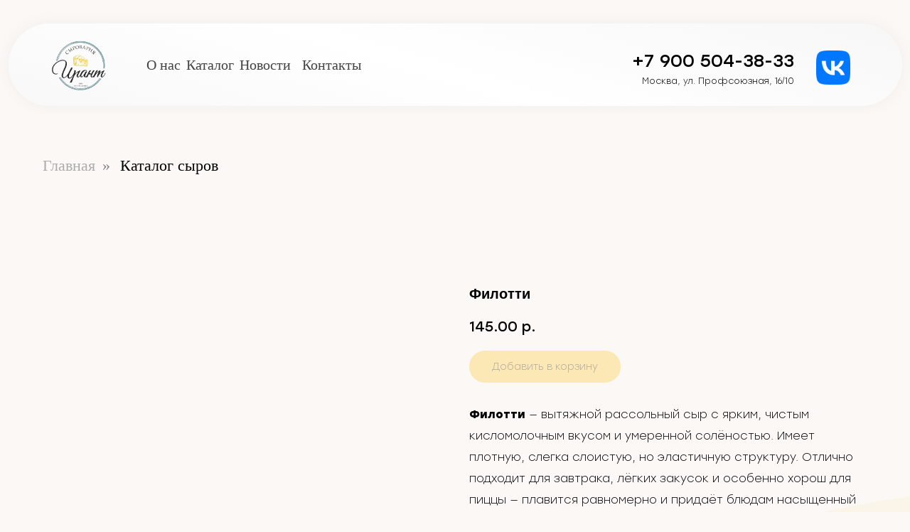

--- FILE ---
content_type: text/html; charset=UTF-8
request_url: https://irant.ru/tproduct/729593314-175353727121-filotti
body_size: 54336
content:
<!DOCTYPE html> <html lang="ru"> <head> <meta charset="utf-8" /> <meta http-equiv="Content-Type" content="text/html; charset=utf-8" /> <meta name="viewport" content="width=device-width, initial-scale=1.0" /> <!--metatextblock-->
<title>Сыр Филотти</title>
<meta name="description" content="Вытяжной, рассольный сыр. Он обладает ярким, лишенным примесей кисломолочным вкусом, умеренно соленым привкусом и ароматом, плотной структурой, которая слоится, но сохраняет эластичность формы.">
<meta name="keywords" content="Сыр Филотти, купить в москве + Сыр Филотти, рецепт с сыром Филлоти, сыр + Филлоти, где купить + сыр Филлоти, магазин сыра ,">
<meta property="og:title" content="Сыр Филотти" />
<meta property="og:description" content="Вытяжной, рассольный сыр. Он обладает ярким, лишенным примесей кисломолочным вкусом, умеренно соленым привкусом и ароматом, плотной структурой, которая слоится, но сохраняет эластичность формы." />
<meta property="og:type" content="website" />
<meta property="og:url" content="https://irant.ru/tproduct/729593314-175353727121-filotti" />
<meta property="og:image" content="https://static.tildacdn.com/tild3134-3530-4935-a366-373333316536/photo.jpg" />
<link rel="canonical" href="https://irant.ru/tproduct/729593314-175353727121-filotti" />
<!--/metatextblock--> <meta name="format-detection" content="telephone=no" /> <meta http-equiv="x-dns-prefetch-control" content="on"> <link rel="dns-prefetch" href="https://ws.tildacdn.com"> <link rel="dns-prefetch" href="https://static.tildacdn.com"> <link rel="icon" type="image/x-icon" sizes="32x32" href="https://static.tildacdn.com/tild3034-3334-4634-b039-353431356561/Frame_967.svg" media="(prefers-color-scheme: light)"/> <link rel="icon" type="image/x-icon" sizes="32x32" href="https://static.tildacdn.com/tild3732-6434-4438-a330-373036316437/Frame_967.svg" media="(prefers-color-scheme: dark)"/> <link rel="icon" type="image/svg+xml" sizes="any" href="https://static.tildacdn.com/tild6665-6631-4734-b331-336633336432/Frame_967.svg"> <link rel="alternate" type="application/rss+xml" title="Фирменный магазин сыроварни «Ирант»" href="https://irant.ru/rss.xml" /> <!-- Assets --> <script src="https://neo.tildacdn.com/js/tilda-fallback-1.0.min.js" async charset="utf-8"></script> <link rel="stylesheet" href="https://static.tildacdn.com/css/tilda-grid-3.0.min.css" type="text/css" media="all" onerror="this.loaderr='y';"/> <link rel="stylesheet" href="https://static.tildacdn.com/ws/project4346463/tilda-blocks-page46979107.min.css?t=1764923169" type="text/css" media="all" onerror="this.loaderr='y';" /><link rel="stylesheet" href="https://static.tildacdn.com/ws/project4346463/tilda-blocks-page46979161.min.css?t=1764923169" type="text/css" media="all" onerror="this.loaderr='y';" /><link rel="stylesheet" href="https://static.tildacdn.com/ws/project4346463/tilda-blocks-page46594085.min.css?t=1764923156" type="text/css" media="all" onerror="this.loaderr='y';" /> <link rel="stylesheet" href="https://static.tildacdn.com/css/tilda-animation-2.0.min.css" type="text/css" media="all" onerror="this.loaderr='y';" /> <link rel="stylesheet" href="https://static.tildacdn.com/css/tilda-popup-1.1.min.css" type="text/css" media="print" onload="this.media='all';" onerror="this.loaderr='y';" /> <noscript><link rel="stylesheet" href="https://static.tildacdn.com/css/tilda-popup-1.1.min.css" type="text/css" media="all" /></noscript> <link rel="stylesheet" href="https://static.tildacdn.com/css/tilda-slds-1.4.min.css" type="text/css" media="print" onload="this.media='all';" onerror="this.loaderr='y';" /> <noscript><link rel="stylesheet" href="https://static.tildacdn.com/css/tilda-slds-1.4.min.css" type="text/css" media="all" /></noscript> <link rel="stylesheet" href="https://static.tildacdn.com/css/tilda-catalog-1.1.min.css" type="text/css" media="print" onload="this.media='all';" onerror="this.loaderr='y';" /> <noscript><link rel="stylesheet" href="https://static.tildacdn.com/css/tilda-catalog-1.1.min.css" type="text/css" media="all" /></noscript> <link rel="stylesheet" href="https://static.tildacdn.com/css/tilda-forms-1.0.min.css" type="text/css" media="all" onerror="this.loaderr='y';" /> <link rel="stylesheet" href="https://static.tildacdn.com/css/tilda-catalog-filters-1.0.min.css" type="text/css" media="all" onerror="this.loaderr='y';" /> <link rel="stylesheet" href="https://static.tildacdn.com/css/tilda-feed-1.1.min.css" type="text/css" media="all" onerror="this.loaderr='y';" /> <link rel="stylesheet" href="https://static.tildacdn.com/css/tilda-cart-1.0.min.css" type="text/css" media="all" onerror="this.loaderr='y';" /> <link rel="stylesheet" href="https://static.tildacdn.com/css/tilda-menu-widgeticons-1.0.min.css" type="text/css" media="all" onerror="this.loaderr='y';" /> <link rel="stylesheet" href="https://static.tildacdn.com/css/tilda-zero-gallery-1.0.min.css" type="text/css" media="all" onerror="this.loaderr='y';" /> <link rel="stylesheet" href="https://static.tildacdn.com/css/tilda-zoom-2.0.min.css" type="text/css" media="print" onload="this.media='all';" onerror="this.loaderr='y';" /> <noscript><link rel="stylesheet" href="https://static.tildacdn.com/css/tilda-zoom-2.0.min.css" type="text/css" media="all" /></noscript> <script nomodule src="https://static.tildacdn.com/js/tilda-polyfill-1.0.min.js" charset="utf-8"></script> <script type="text/javascript">function t_onReady(func) {if(document.readyState!='loading') {func();} else {document.addEventListener('DOMContentLoaded',func);}}
function t_onFuncLoad(funcName,okFunc,time) {if(typeof window[funcName]==='function') {okFunc();} else {setTimeout(function() {t_onFuncLoad(funcName,okFunc,time);},(time||100));}}function t_throttle(fn,threshhold,scope) {return function() {fn.apply(scope||this,arguments);};}function t396_initialScale(t){var e=document.getElementById("rec"+t);if(e){var i=e.querySelector(".t396__artboard");if(i){window.tn_scale_initial_window_width||(window.tn_scale_initial_window_width=document.documentElement.clientWidth);var a=window.tn_scale_initial_window_width,r=[],n,l=i.getAttribute("data-artboard-screens");if(l){l=l.split(",");for(var o=0;o<l.length;o++)r[o]=parseInt(l[o],10)}else r=[320,480,640,960,1200];for(var o=0;o<r.length;o++){var d=r[o];a>=d&&(n=d)}var _="edit"===window.allrecords.getAttribute("data-tilda-mode"),c="center"===t396_getFieldValue(i,"valign",n,r),s="grid"===t396_getFieldValue(i,"upscale",n,r),w=t396_getFieldValue(i,"height_vh",n,r),g=t396_getFieldValue(i,"height",n,r),u=!!window.opr&&!!window.opr.addons||!!window.opera||-1!==navigator.userAgent.indexOf(" OPR/");if(!_&&c&&!s&&!w&&g&&!u){var h=parseFloat((a/n).toFixed(3)),f=[i,i.querySelector(".t396__carrier"),i.querySelector(".t396__filter")],v=Math.floor(parseInt(g,10)*h)+"px",p;i.style.setProperty("--initial-scale-height",v);for(var o=0;o<f.length;o++)f[o].style.setProperty("height","var(--initial-scale-height)");t396_scaleInitial__getElementsToScale(i).forEach((function(t){t.style.zoom=h}))}}}}function t396_scaleInitial__getElementsToScale(t){return t?Array.prototype.slice.call(t.children).filter((function(t){return t&&(t.classList.contains("t396__elem")||t.classList.contains("t396__group"))})):[]}function t396_getFieldValue(t,e,i,a){var r,n=a[a.length-1];if(!(r=i===n?t.getAttribute("data-artboard-"+e):t.getAttribute("data-artboard-"+e+"-res-"+i)))for(var l=0;l<a.length;l++){var o=a[l];if(!(o<=i)&&(r=o===n?t.getAttribute("data-artboard-"+e):t.getAttribute("data-artboard-"+e+"-res-"+o)))break}return r}window.TN_SCALE_INITIAL_VER="1.0",window.tn_scale_initial_window_width=null;</script> <script src="https://static.tildacdn.com/js/jquery-1.10.2.min.js" charset="utf-8" onerror="this.loaderr='y';"></script> <script src="https://static.tildacdn.com/js/tilda-scripts-3.0.min.js" charset="utf-8" defer onerror="this.loaderr='y';"></script> <script src="https://static.tildacdn.com/ws/project4346463/tilda-blocks-page46979107.min.js?t=1764923169" onerror="this.loaderr='y';"></script><script src="https://static.tildacdn.com/ws/project4346463/tilda-blocks-page46979161.min.js?t=1764923169" onerror="this.loaderr='y';"></script><script src="https://static.tildacdn.com/ws/project4346463/tilda-blocks-page46594085.min.js?t=1764923156" charset="utf-8" onerror="this.loaderr='y';"></script> <script src="https://static.tildacdn.com/js/tilda-lazyload-1.0.min.js" charset="utf-8" async onerror="this.loaderr='y';"></script> <script src="https://static.tildacdn.com/js/tilda-animation-2.0.min.js" charset="utf-8" async onerror="this.loaderr='y';"></script> <script src="https://static.tildacdn.com/js/tilda-forms-1.0.min.js" charset="utf-8" async onerror="this.loaderr='y';"></script> <script src="https://static.tildacdn.com/js/tilda-zero-1.1.min.js" charset="utf-8" async onerror="this.loaderr='y';"></script> <script src="https://static.tildacdn.com/js/hammer.min.js" charset="utf-8" async onerror="this.loaderr='y';"></script> <script src="https://static.tildacdn.com/js/tilda-slds-1.4.min.js" charset="utf-8" async onerror="this.loaderr='y';"></script> <script src="https://static.tildacdn.com/js/tilda-products-1.0.min.js" charset="utf-8" async onerror="this.loaderr='y';"></script> <script src="https://static.tildacdn.com/js/tilda-catalog-1.1.min.js" charset="utf-8" async onerror="this.loaderr='y';"></script> <script src="https://static.tildacdn.com/js/tilda-feed-1.1.min.js" charset="utf-8" async onerror="this.loaderr='y';"></script> <script src="https://static.tildacdn.com/js/tilda-popup-1.0.min.js" charset="utf-8" async onerror="this.loaderr='y';"></script> <script src="https://static.tildacdn.com/js/tilda-cart-1.1.min.js" charset="utf-8" async onerror="this.loaderr='y';"></script> <script src="https://static.tildacdn.com/js/tilda-widget-positions-1.0.min.js" charset="utf-8" async onerror="this.loaderr='y';"></script> <script src="https://static.tildacdn.com/js/tilda-menu-1.0.min.js" charset="utf-8" async onerror="this.loaderr='y';"></script> <script src="https://static.tildacdn.com/js/tilda-menu-widgeticons-1.0.min.js" charset="utf-8" async onerror="this.loaderr='y';"></script> <script src="https://static.tildacdn.com/js/tilda-zero-gallery-1.0.min.js" charset="utf-8" async onerror="this.loaderr='y';"></script> <script src="https://static.tildacdn.com/js/tilda-animation-ext-1.0.min.js" charset="utf-8" async onerror="this.loaderr='y';"></script> <script src="https://static.tildacdn.com/js/tilda-animation-sbs-1.0.min.js" charset="utf-8" async onerror="this.loaderr='y';"></script> <script src="https://static.tildacdn.com/js/tilda-zoom-2.0.min.js" charset="utf-8" async onerror="this.loaderr='y';"></script> <script src="https://static.tildacdn.com/js/tilda-zero-scale-1.0.min.js" charset="utf-8" async onerror="this.loaderr='y';"></script> <script src="https://static.tildacdn.com/js/tilda-zero-fixed-1.0.min.js" charset="utf-8" async onerror="this.loaderr='y';"></script> <script src="https://static.tildacdn.com/js/tilda-skiplink-1.0.min.js" charset="utf-8" async onerror="this.loaderr='y';"></script> <script src="https://static.tildacdn.com/js/tilda-events-1.0.min.js" charset="utf-8" async onerror="this.loaderr='y';"></script> <!-- nominify begin --><script type="text/javascript"> 
$(document).ready(function(){

setTimeout('yaCounter96748666.reachGoal("time_left");', 30000);

});
</script><!-- nominify end --><script type="text/javascript">window.dataLayer=window.dataLayer||[];</script> <script type="text/javascript">(function() {if((/bot|google|yandex|baidu|bing|msn|duckduckbot|teoma|slurp|crawler|spider|robot|crawling|facebook/i.test(navigator.userAgent))===false&&typeof(sessionStorage)!='undefined'&&sessionStorage.getItem('visited')!=='y'&&document.visibilityState){var style=document.createElement('style');style.type='text/css';style.innerHTML='@media screen and (min-width: 980px) {.t-records {opacity: 0;}.t-records_animated {-webkit-transition: opacity ease-in-out .2s;-moz-transition: opacity ease-in-out .2s;-o-transition: opacity ease-in-out .2s;transition: opacity ease-in-out .2s;}.t-records.t-records_visible {opacity: 1;}}';document.getElementsByTagName('head')[0].appendChild(style);function t_setvisRecs(){var alr=document.querySelectorAll('.t-records');Array.prototype.forEach.call(alr,function(el) {el.classList.add("t-records_animated");});setTimeout(function() {Array.prototype.forEach.call(alr,function(el) {el.classList.add("t-records_visible");});sessionStorage.setItem("visited","y");},400);}
document.addEventListener('DOMContentLoaded',t_setvisRecs);}})();</script></head> <body class="t-body" style="margin:0;"> <!--allrecords--> <div id="allrecords" class="t-records" data-product-page="y" data-hook="blocks-collection-content-node" data-tilda-project-id="4346463" data-tilda-page-id="46594085" data-tilda-formskey="87c21b33795803521c0ee2d92e0719e3" data-tilda-lazy="yes" data-tilda-project-lang="RU" data-tilda-root-zone="com" data-tilda-project-headcode="yes" data-tilda-project-country="RU">
<!-- PRODUCT START -->

                
                        
                    
        
        
<!-- product header -->
<!--header-->
<div id="t-header" class="t-records" data-hook="blocks-collection-content-node" data-tilda-project-id="4346463" data-tilda-page-id="46979107" data-tilda-page-alias="header" data-tilda-formskey="87c21b33795803521c0ee2d92e0719e3" data-tilda-lazy="yes" data-tilda-project-lang="RU" data-tilda-root-zone="one"  data-tilda-project-headcode="yes"     data-tilda-project-country="RU">

    <div id="rec732714342" class="r t-rec" style="background-color:#fbf8f5; " data-animationappear="off" data-record-type="396"    data-bg-color="#fbf8f5"  >
<!-- T396 -->
<style>#rec732714342 .t396__artboard {height: 160px;}#rec732714342 .t396__filter {height: 160px;        background-image: -webkit-gradient( linear, left top, left bottom, from(rgba(0,0,0,0)), to(rgba(0,0,0,0)) );background-image: -webkit-linear-gradient(top, rgba(0,0,0,0), rgba(0,0,0,0));background-image: linear-gradient(to bottom, rgba(0,0,0,0), rgba(0,0,0,0));will-change: transform;}#rec732714342 .t396__carrier{height: 160px;background-position: center center;background-attachment: scroll;background-size: cover;background-repeat: no-repeat;}@media screen and (max-width: 1199px) {#rec732714342 .t396__artboard,#rec732714342 .t396__filter,#rec732714342 .t396__carrier {}#rec732714342 .t396__filter {}#rec732714342 .t396__carrier {background-attachment: scroll;}}@media screen and (max-width: 959px) {#rec732714342 .t396__artboard,#rec732714342 .t396__filter,#rec732714342 .t396__carrier {height: 120px;}#rec732714342 .t396__filter {}#rec732714342 .t396__carrier {background-attachment: scroll;}}@media screen and (max-width: 639px) {#rec732714342 .t396__artboard,#rec732714342 .t396__filter,#rec732714342 .t396__carrier {height: 123px;}#rec732714342 .t396__filter {    background-image: -webkit-gradient( linear, left top, left bottom, from(rgba(0,0,0,0)), to(rgba(0,0,0,0)) );background-image: -webkit-linear-gradient(top, rgba(0,0,0,0), rgba(0,0,0,0));background-image: linear-gradient(to bottom, rgba(0,0,0,0), rgba(0,0,0,0));background-color: unset;will-change: transform;}#rec732714342 .t396__carrier {background-attachment: scroll;}}@media screen and (max-width: 479px) {#rec732714342 .t396__artboard,#rec732714342 .t396__filter,#rec732714342 .t396__carrier {height: 73px;}#rec732714342 .t396__filter {    background-image: -webkit-gradient( linear, left top, left bottom, from(rgba(0,0,0,0)), to(rgba(0,0,0,0)) );background-image: -webkit-linear-gradient(top, rgba(0,0,0,0), rgba(0,0,0,0));background-image: linear-gradient(to bottom, rgba(0,0,0,0), rgba(0,0,0,0));background-color: unset;will-change: transform;}#rec732714342 .t396__carrier {background-attachment: scroll;}}                                                #rec732714342 .tn-elem[data-elem-id="1712238085672"] {z-index: 3;top: 33px;left: calc(50% - 600px + -28px);width: 1257px;height:116px;}#rec732714342 .tn-elem[data-elem-id="1712238085672"] .tn-atom {border-radius: 1000px 1000px 1000px 1000px; background-image: linear-gradient(0.046turn,rgba(248,248,248,1) 0%,rgba(255,255,255,1) 47%,rgba(247,247,247,1) 100%);   border-color:  transparent ;border-style:  solid ;box-shadow: 0px 0px 20px 0px rgba(145, 145, 145, 0.1);transition: background-color var(--t396-speedhover,0s) ease-in-out,color var(--t396-speedhover,0s) ease-in-out,border-color var(--t396-speedhover,0s) ease-in-out,box-shadow var(--t396-shadowshoverspeed,0.2s) ease-in-out;}@media screen and (max-width: 1199px) {#rec732714342 .tn-elem[data-elem-id="1712238085672"] {display: table;top: 20px;left: calc(50% - 480px + 10px);width: 926px;}}@media screen and (max-width: 959px) {#rec732714342 .tn-elem[data-elem-id="1712238085672"] {display: table;top: 20px;left: calc(50% - 320px + 10px);width: 617px;height: 77px;}}@media screen and (max-width: 639px) {#rec732714342 .tn-elem[data-elem-id="1712238085672"] {display: table;top: 19px;left: calc(50% - 240px + 546px);}}@media screen and (max-width: 479px) {#rec732714342 .tn-elem[data-elem-id="1712238085672"] {display: table;top: 28px;left: calc(50% - 160px + 393px);width: 27px;height: 3px;-webkit-filter: brightness(0%);filter: brightness(0%);}}                                                  #rec732714342 .tn-elem[data-elem-id="1712237712419"] {z-index: 3;top: 54px;left: calc(50% - 600px + 31px);width: 80px;height: auto;}#rec732714342 .tn-elem[data-elem-id="1712237712419"] .tn-atom {border-radius: 0px 0px 0px 0px;  background-position: center center;border-color:  transparent ;border-style:  solid ;transition: background-color var(--t396-speedhover,0s) ease-in-out,color var(--t396-speedhover,0s) ease-in-out,border-color var(--t396-speedhover,0s) ease-in-out,box-shadow var(--t396-shadowshoverspeed,0.2s) ease-in-out;}#rec732714342 .tn-elem[data-elem-id="1712237712419"] .tn-atom__img {border-radius: 0px 0px 0px 0px;object-position: center center;}@media screen and (max-width: 1199px) {#rec732714342 .tn-elem[data-elem-id="1712237712419"] {display: table;top: 40px;left: calc(50% - 480px + 68px);height: auto;}}@media screen and (max-width: 959px) {#rec732714342 .tn-elem[data-elem-id="1712237712419"] {display: table;top: 37px;left: calc(50% - 320px + 49px);width: 47px;height: auto;}}@media screen and (max-width: 639px) {#rec732714342 .tn-elem[data-elem-id="1712237712419"] {display: table;top: 33px;left: calc(50% - 240px + 23px);width: 58px;height: auto;}}@media screen and (max-width: 479px) {#rec732714342 .tn-elem[data-elem-id="1712237712419"] {display: table;top: 17px;left: calc(50% - 160px + 14px);width: 49px;height: auto;}}          #rec732714342 .tn-group[data-group-id="1764884361646000001"] {z-index: 3;position: absolute;top: 76px;left: calc(50% - 600px + 166px);width: 401px;height: 31px;}#rec732714342 .tn-group[data-group-id="1764884361646000001"] #molecule-1764884361646000001 {width: 100%;height: 100%;position: relative;display: flex;overflow: visible visible;flex-direction: row;column-gap: 30px;align-items: flex-start;justify-content: flex-start;align-content: flex-start;padding: 0px 0px 0px 0px ;border-color:  transparent ;border-style:  solid ;box-sizing: border-box;border-radius: 0px 0px 0px 0px;transition: background-color var(--t396-speedhover,0s) ease-in-out,color var(--t396-speedhover,0s) ease-in-out,border-color var(--t396-speedhover,0s) ease-in-out,box-shadow var(--t396-shadowshoverspeed,0.2s) ease-in-out;}@media screen and (max-width: 1199px) {#rec732714342 .tn-group[data-group-id="1764884361646000001"] {display: flex;top: 65px;width: 437px;height: 25px;}#rec732714342 .tn-group[data-group-id="1764884361646000001"] #molecule-1764884361646000001 {display: flex;column-gap: 15px;}}@media screen and (max-width: 959px) {#rec732714342 .tn-group[data-group-id="1764884361646000001"] {display: flex;top: 52px;left: calc(50% - 320px + 106px);width: 277px;height: 19px;}#rec732714342 .tn-group[data-group-id="1764884361646000001"] #molecule-1764884361646000001 {display: flex;column-gap: 10px;}}@media screen and (max-width: 639px) {#rec732714342 .tn-group[data-group-id="1764884361646000001"] {display: flex;top: -173px;left: calc(50% - 240px + 111px);width: 277px;height: 19px;}#rec732714342 .tn-group[data-group-id="1764884361646000001"] #molecule-1764884361646000001 {display: flex;}}@media screen and (max-width: 479px) {#rec732714342 .tn-group[data-group-id="1764884361646000001"] {display: flex;width: 277px;height: 19px;}#rec732714342 .tn-group[data-group-id="1764884361646000001"] #molecule-1764884361646000001 {display: flex;}}                                                          #rec732714342 .tn-elem[data-elem-id="1764884361693000006"] { color: #424242;z-index: 3;top: 0px;left: 309px;width: 92px;flex-shrink: 0;height: auto;margin: 0 0 0 0;}#rec732714342 .tn-elem[data-elem-id="1764884361693000006"] .tn-atom {vertical-align: middle; color: #424242;  font-size: 20px;  font-family: 'Georgia', serif;  line-height: 1.55;  font-weight: 100;   background-position: center center;border-color:  transparent ;border-style:  solid ;transition: background-color var(--t396-speedhover,0s) ease-in-out,color var(--t396-speedhover,0s) ease-in-out,border-color var(--t396-speedhover,0s) ease-in-out,box-shadow var(--t396-shadowshoverspeed,0.2s) ease-in-out;}@media screen and (max-width: 1199px) {#rec732714342 .tn-elem[data-elem-id="1764884361693000006"] {display: table;top: 10px;height: auto;flex-shrink: 0;}#rec732714342 .tn-elem[data-elem-id="1764884361693000006"] .tn-atom { font-size: 16px; background-size: cover;}}@media screen and (max-width: 959px) {#rec732714342 .tn-elem[data-elem-id="1764884361693000006"] {display: table;top: 0px;left: 218px;width: 59px;height: auto;flex-shrink: 0;}#rec732714342 .tn-elem[data-elem-id="1764884361693000006"] .tn-atom {vertical-align: middle;white-space: normal; font-size: 12px; background-size: cover;}}@media screen and (max-width: 639px) {#rec732714342 .tn-elem[data-elem-id="1764884361693000006"] {display: table;top: 0px;left: 218px;height: auto;flex-shrink: 0;}}@media screen and (max-width: 479px) {#rec732714342 .tn-elem[data-elem-id="1764884361693000006"] {display: table;height: auto;flex-shrink: 0;}}                                                          #rec732714342 .tn-elem[data-elem-id="1764884361682000005"] { color: #424242;z-index: 3;top: 0px;left: 191px;width: 88px;flex-shrink: 0;height: auto;margin: 0 0 0 0;}#rec732714342 .tn-elem[data-elem-id="1764884361682000005"] .tn-atom {vertical-align: middle; color: #424242;  font-size: 20px;  font-family: 'Georgia', serif;  line-height: 1.55;  font-weight: 100;   background-position: center center;border-color:  transparent ;border-style:  solid ;transition: background-color var(--t396-speedhover,0s) ease-in-out,color var(--t396-speedhover,0s) ease-in-out,border-color var(--t396-speedhover,0s) ease-in-out,box-shadow var(--t396-shadowshoverspeed,0.2s) ease-in-out;}@media screen and (max-width: 1199px) {#rec732714342 .tn-elem[data-elem-id="1764884361682000005"] {display: table;top: 10px;height: auto;flex-shrink: 0;}#rec732714342 .tn-elem[data-elem-id="1764884361682000005"] .tn-atom { font-size: 16px; background-size: cover;}}@media screen and (max-width: 959px) {#rec732714342 .tn-elem[data-elem-id="1764884361682000005"] {display: table;top: 0px;left: 156px;width: 52px;height: auto;flex-shrink: 0;}#rec732714342 .tn-elem[data-elem-id="1764884361682000005"] .tn-atom {vertical-align: middle;white-space: normal; font-size: 12px; background-size: cover;}}@media screen and (max-width: 639px) {#rec732714342 .tn-elem[data-elem-id="1764884361682000005"] {display: table;top: 0px;left: 156px;height: auto;flex-shrink: 0;}}@media screen and (max-width: 479px) {#rec732714342 .tn-elem[data-elem-id="1764884361682000005"] {display: table;height: auto;flex-shrink: 0;}}                                                          #rec732714342 .tn-elem[data-elem-id="1764884361659000003"] { color: #424242;z-index: 3;top: 0px;left: 86px;width: 75px;flex-shrink: 0;height: auto;margin: 0 0 0 0;}#rec732714342 .tn-elem[data-elem-id="1764884361659000003"] .tn-atom {vertical-align: middle; color: #424242;  font-size: 20px;  font-family: 'Georgia', serif;  line-height: 1.55;  font-weight: 100;   background-position: center center;border-color:  transparent ;border-style:  solid ;transition: background-color var(--t396-speedhover,0s) ease-in-out,color var(--t396-speedhover,0s) ease-in-out,border-color var(--t396-speedhover,0s) ease-in-out,box-shadow var(--t396-shadowshoverspeed,0.2s) ease-in-out;}@media screen and (max-width: 1199px) {#rec732714342 .tn-elem[data-elem-id="1764884361659000003"] {display: table;top: 10px;height: auto;flex-shrink: 0;}#rec732714342 .tn-elem[data-elem-id="1764884361659000003"] .tn-atom { font-size: 16px; background-size: cover;}}@media screen and (max-width: 959px) {#rec732714342 .tn-elem[data-elem-id="1764884361659000003"] {display: table;top: 0px;left: 44px;width: 50px;height: auto;flex-shrink: 0;}#rec732714342 .tn-elem[data-elem-id="1764884361659000003"] .tn-atom {vertical-align: middle;white-space: normal; font-size: 12px; background-size: cover;}}@media screen and (max-width: 639px) {#rec732714342 .tn-elem[data-elem-id="1764884361659000003"] {display: table;top: 0px;left: 44px;height: auto;flex-shrink: 0;}}@media screen and (max-width: 479px) {#rec732714342 .tn-elem[data-elem-id="1764884361659000003"] {display: table;height: auto;flex-shrink: 0;}}                                                          #rec732714342 .tn-elem[data-elem-id="1764884361646000002"] { color: #424242;z-index: 3;top: 0px;left: 0px;width: 56px;flex-shrink: 0;height: auto;margin: 0 0 0 0;}#rec732714342 .tn-elem[data-elem-id="1764884361646000002"] .tn-atom {vertical-align: middle; color: #424242;  font-size: 20px;  font-family: 'Georgia', serif;  line-height: 1.55;  font-weight: 100;   background-position: center center;border-color:  transparent ;border-style:  solid ;transition: background-color var(--t396-speedhover,0s) ease-in-out,color var(--t396-speedhover,0s) ease-in-out,border-color var(--t396-speedhover,0s) ease-in-out,box-shadow var(--t396-shadowshoverspeed,0.2s) ease-in-out;}@media screen and (max-width: 1199px) {#rec732714342 .tn-elem[data-elem-id="1764884361646000002"] {display: table;top: 10px;height: auto;flex-shrink: 0;}#rec732714342 .tn-elem[data-elem-id="1764884361646000002"] .tn-atom { font-size: 16px; background-size: cover;}}@media screen and (max-width: 959px) {#rec732714342 .tn-elem[data-elem-id="1764884361646000002"] {display: table;top: 0px;left: 0px;width: 34px;height: auto;flex-shrink: 0;}#rec732714342 .tn-elem[data-elem-id="1764884361646000002"] .tn-atom {vertical-align: middle;white-space: normal; font-size: 12px; background-size: cover;}}@media screen and (max-width: 639px) {#rec732714342 .tn-elem[data-elem-id="1764884361646000002"] {display: table;top: 0px;left: 0px;height: auto;flex-shrink: 0;}}@media screen and (max-width: 479px) {#rec732714342 .tn-elem[data-elem-id="1764884361646000002"] {display: table;height: auto;flex-shrink: 0;}}                                                #rec732714342 .tn-elem[data-elem-id="1712237864145"] { color: #000000; text-align: right; z-index: 3;top: calc(80px - 9px + 34px);left: calc(50% - 110px + 367px);width: 220px;height: auto;}#rec732714342 .tn-elem[data-elem-id="1712237864145"] .tn-atom {vertical-align: middle; color: #000000;  font-size: 12px;  font-family: 'Stolzl', Arial,sans-serif;  line-height: 1.5;  font-weight: 300;   background-position: center center;border-color:  transparent ;border-style:  solid ;transition: background-color var(--t396-speedhover,0s) ease-in-out,color var(--t396-speedhover,0s) ease-in-out,border-color var(--t396-speedhover,0s) ease-in-out,box-shadow var(--t396-shadowshoverspeed,0.2s) ease-in-out;}@media screen and (max-width: 1199px) {#rec732714342 .tn-elem[data-elem-id="1712237864145"] {display: table;top: calc(80px - 9px + 14px);left: calc(50% - 110px + 165px);width: 329px;height: auto;}#rec732714342 .tn-elem[data-elem-id="1712237864145"] .tn-atom { font-size: 13px;  line-height: 1.55; background-size: cover;}}@media screen and (max-width: 959px) {#rec732714342 .tn-elem[data-elem-id="1712237864145"] {display: table;top: calc(80px - 9px + 13px);left: calc(50% - 110px + 142px);width: 140px;height: auto;}#rec732714342 .tn-elem[data-elem-id="1712237864145"] {text-align: right;}#rec732714342 .tn-elem[data-elem-id="1712237864145"] .tn-atom { font-size: 7px; background-size: cover;}}@media screen and (max-width: 639px) {#rec732714342 .tn-elem[data-elem-id="1712237864145"] {display: table;top: calc(80px - 9px + 15px);left: calc(50% - 110px + 0px);width: 282px;height: auto;}#rec732714342 .tn-elem[data-elem-id="1712237864145"] {text-align: left;}#rec732714342 .tn-elem[data-elem-id="1712237864145"] .tn-atom { font-size: 14px; background-size: cover;}}@media screen and (max-width: 479px) {#rec732714342 .tn-elem[data-elem-id="1712237864145"] {display: table;top: calc(80px - 9px + 16px);left: calc(50% - 110px + -3px);width: 147px;height: auto;}#rec732714342 .tn-elem[data-elem-id="1712237864145"] {text-align: left;}#rec732714342 .tn-elem[data-elem-id="1712237864145"] .tn-atom { font-size: 8px; background-size: cover;}}                                                      #rec732714342 .tn-elem[data-elem-id="1712265136248"] {z-index: 3;top: 71px;left: calc(50% - 600px + 1108px);width: 48px;height: auto;}#rec732714342 .tn-elem[data-elem-id="1712265136248"] .tn-atom {border-radius: 0px 0px 0px 0px;  background-position: center center;border-color:  transparent ;border-style:  solid ;transition: background-color var(--t396-speedhover,0s) ease-in-out,color var(--t396-speedhover,0s) ease-in-out,border-color var(--t396-speedhover,0s) ease-in-out,box-shadow var(--t396-shadowshoverspeed,0.2s) ease-in-out;}#rec732714342 .tn-elem[data-elem-id="1712265136248"] .tn-atom__img {border-radius: 0px 0px 0px 0px;object-position: center center;}@media screen and (max-width: 1199px) {#rec732714342 .tn-elem[data-elem-id="1712265136248"] {display: table;top: 57px;left: calc(50% - 480px + 834px);height: auto;}}@media screen and (max-width: 959px) {#rec732714342 .tn-elem[data-elem-id="1712265136248"] {display: table;top: 44px;left: calc(50% - 320px + 547px);width: 33px;height: auto;}}@media screen and (max-width: 639px) {#rec732714342 .tn-elem[data-elem-id="1712265136248"] {display: table;top: 43px;left: calc(50% - 240px + 1681px);height: auto;}}@media screen and (max-width: 479px) {#rec732714342 .tn-elem[data-elem-id="1712265136248"] {display: table;top: 76px;height: auto;}}                                                  #rec732714342 .tn-elem[data-elem-id="1712239535199"] { color: #000000; text-align: right; z-index: 3;top: calc(80px - 19px + 5px);left: calc(50% - 133px + 344px);width: 266px;height: auto;}#rec732714342 .tn-elem[data-elem-id="1712239535199"] .tn-atom {vertical-align: middle; color: #000000;  font-size: 25px;  font-family: 'Stolzl', Arial,sans-serif;  line-height: 1.5;  font-weight: 400;   background-position: center center;border-color:  transparent ;border-style:  solid ;transition: background-color var(--t396-speedhover,0s) ease-in-out,color var(--t396-speedhover,0s) ease-in-out,border-color var(--t396-speedhover,0s) ease-in-out,box-shadow var(--t396-shadowshoverspeed,0.2s) ease-in-out;}@media screen and (max-width: 1199px) {#rec732714342 .tn-elem[data-elem-id="1712239535199"] {display: table;top: calc(80px - 19px + -11px);left: calc(50% - 133px + 196px);height: auto;}#rec732714342 .tn-elem[data-elem-id="1712239535199"] .tn-atom { font-size: 17px;  line-height: 1.55; background-size: cover;}}@media screen and (max-width: 959px) {#rec732714342 .tn-elem[data-elem-id="1712239535199"] {display: table;top: calc(80px - 19px + -6px);left: calc(50% - 133px + 130px);width: 163px;height: auto;}#rec732714342 .tn-elem[data-elem-id="1712239535199"] {text-align: right;}#rec732714342 .tn-elem[data-elem-id="1712239535199"] .tn-atom { font-size: 15px; background-size: cover;}}@media screen and (max-width: 639px) {#rec732714342 .tn-elem[data-elem-id="1712239535199"] {display: table;top: calc(80px - 19px + -14px);left: calc(50% - 133px + -15px);width: 251px;height: auto;}#rec732714342 .tn-elem[data-elem-id="1712239535199"] {text-align: left;}#rec732714342 .tn-elem[data-elem-id="1712239535199"] .tn-atom { font-size: 20px; background-size: cover;}}@media screen and (max-width: 479px) {#rec732714342 .tn-elem[data-elem-id="1712239535199"] {display: table;top: calc(80px - 19px + -4px);left: calc(50% - 133px + 5px);width: 168px;height: auto;}#rec732714342 .tn-elem[data-elem-id="1712239535199"] {text-align: left;}#rec732714342 .tn-elem[data-elem-id="1712239535199"] .tn-atom { font-size: 16px; background-size: cover;}}                                                    #rec732714342 .tn-elem[data-elem-id="1712409686388"] {z-index: 3;top: 227px;left: calc(50% - 600px + -339px);width: 80px;height: auto;}#rec732714342 .tn-elem[data-elem-id="1712409686388"] .tn-atom {border-radius: 0px 0px 0px 0px; opacity: 0;   background-position: center center;border-color:  transparent ;border-style:  solid ;transition: background-color var(--t396-speedhover,0s) ease-in-out,color var(--t396-speedhover,0s) ease-in-out,border-color var(--t396-speedhover,0s) ease-in-out,box-shadow var(--t396-shadowshoverspeed,0.2s) ease-in-out;}#rec732714342 .tn-elem[data-elem-id="1712409686388"] .tn-atom__img {border-radius: 0px 0px 0px 0px;object-position: center center;}@media screen and (max-width: 1199px) {#rec732714342 .tn-elem[data-elem-id="1712409686388"] {display: table;top: 578px;left: calc(50% - 480px + 1860px);height: auto;}}@media screen and (max-width: 959px) {#rec732714342 .tn-elem[data-elem-id="1712409686388"] {display: table;top: 617px;left: calc(50% - 320px + 2865px);height: auto;}}@media screen and (max-width: 639px) {#rec732714342 .tn-elem[data-elem-id="1712409686388"] {display: table;top: 39px;left: calc(50% - 240px + 401px);width: 61px;height: auto;-webkit-filter: brightness(60%);filter: brightness(60%);}#rec732714342 .tn-elem[data-elem-id="1712409686388"] .tn-atom {background-size: cover; opacity: 1; }}@media screen and (max-width: 479px) {#rec732714342 .tn-elem[data-elem-id="1712409686388"] {display: table;top: 28px;left: calc(50% - 160px + 269px);width: 34px;height: auto;-webkit-filter: brightness(90%);filter: brightness(90%);}#rec732714342 .tn-elem[data-elem-id="1712409686388"] .tn-atom {background-size: cover; opacity: 1; }}</style>










<div class='t396'>

	<div class="t396__artboard" data-artboard-recid="732714342" data-artboard-screens="320,480,640,960,1200"

				data-artboard-height="160"
		data-artboard-valign="center"
				 data-artboard-upscale="grid" 																				
							
																																															
				 data-artboard-height-res-320="73" 																 data-artboard-upscale-res-320="window" 																																
																																															
				 data-artboard-height-res-480="123" 																																																
																																															
				 data-artboard-height-res-640="120" 																																																
																																															
																																																				
						>

		
				
								
																											
																											
																											
																											
					
					<div class="t396__carrier" data-artboard-recid="732714342"></div>
		
		
		<div class="t396__filter" data-artboard-recid="732714342"></div>

		
					
		
				
						
	
			
	
						
												
												
												
												
									
	
			
	<div class='t396__elem tn-elem tn-elem__7327143421712238085672' data-elem-id='1712238085672' data-elem-type='shape'
				data-field-top-value="33"
		data-field-left-value="-28"
		 data-field-height-value="116" 		 data-field-width-value="1257" 		data-field-axisy-value="top"
		data-field-axisx-value="left"
		data-field-container-value="grid"
		data-field-topunits-value="px"
		data-field-leftunits-value="px"
		data-field-heightunits-value="px"
		data-field-widthunits-value="px"
																																																																								
							
			
																																																																																																																																								
												
				 data-field-top-res-320-value="28" 				 data-field-left-res-320-value="393" 				 data-field-height-res-320-value="3" 				 data-field-width-res-320-value="27" 																																																																																																																								
			
					
			
																																																																																																																																								
												
				 data-field-top-res-480-value="19" 				 data-field-left-res-480-value="546" 																																																																																																																																
			
					
			
																																																																																																																																								
												
				 data-field-top-res-640-value="20" 				 data-field-left-res-640-value="10" 				 data-field-height-res-640-value="77" 				 data-field-width-res-640-value="617" 																																																																																																																								
			
					
			
																																																																																																																																								
												
				 data-field-top-res-960-value="20" 				 data-field-left-res-960-value="10" 								 data-field-width-res-960-value="926" 																																																																																																																								
			
					
			
		
		
			>

		
									
				
				
																			
																				
																				
																				
																				
					
							<div class='tn-atom' 				 																													>
			</div>
		
				
				
				
				
				
				
				
	</div>

			
					
		
				
						
	
			
	
						
												
												
												
												
																
	
			
	<div class='t396__elem tn-elem tn-elem__7327143421712237712419 t-animate' data-elem-id='1712237712419' data-elem-type='image'
				data-field-top-value="54"
		data-field-left-value="31"
		 data-field-height-value="75" 		 data-field-width-value="80" 		data-field-axisy-value="top"
		data-field-axisx-value="left"
		data-field-container-value="grid"
		data-field-topunits-value="px"
		data-field-leftunits-value="px"
		data-field-heightunits-value="px"
		data-field-widthunits-value="px"
		 data-animate-style="fadein" 																										 data-animate-mobile="y" 																		 data-field-filewidth-value="515" 		 data-field-fileheight-value="484" 																				 data-field-heightmode-value="hug" 				
							
			
																																																																																																																																								
												
				 data-field-top-res-320-value="17" 				 data-field-left-res-320-value="14" 				 data-field-height-res-320-value="46" 				 data-field-width-res-320-value="49" 																																																 data-animate-duration-res-320="3" 																																																																								
			
					
			
																																																																																																																																								
												
				 data-field-top-res-480-value="33" 				 data-field-left-res-480-value="23" 				 data-field-height-res-480-value="55" 				 data-field-width-res-480-value="58" 																																																																																																																								
			
					
			
																																																																																																																																								
												
				 data-field-top-res-640-value="37" 				 data-field-left-res-640-value="49" 				 data-field-height-res-640-value="44" 				 data-field-width-res-640-value="47" 																																																																																																																								
			
					
			
																																																																																																																																								
												
				 data-field-top-res-960-value="40" 				 data-field-left-res-960-value="68" 																																																																																																																																
			
					
			
		
		
			>

		
									
				
							<a class='tn-atom' href="/"   >
								
									<img class='tn-atom__img' src='https://static.tildacdn.com/tild3862-3338-4238-a439-613932343930/Remini20210725174837.png' alt='' imgfield='tn_img_1712237712419' />
							</a>
		
																			
																				
																				
																				
																				
					
				
				
				
				
				
				
				
				
	</div>

			
					
		
																																															
				
					
		
																																															
				
					
		
																																															
				
					
		
																																															
				
					
		
				
										
		
	
	<div
		class="t396__group tn-group tn-group__7327143421764884361646000001 t396__group-flex "
		data-fields="top,left,container"
		 data-group-id="1764884361646000001" 		 data-group-type-value="physical" 		 data-group-top-value="76" 		 data-group-left-value="166" 		 data-group-padding="0 0 0 0" 		 data-group-flex="auto" 		 data-group-flexdirection="row" 				 data-group-flexalignitems="flex-start" 						 data-group-widthmode="hug" 		 data-group-heightmode="hug" 		
		 data-group-height-value="31" 		 data-group-width-value="401" 
		data-group-topunits-value="px"
		data-group-leftunits-value="px"

																																																						
							
																																																																																																																			
												 data-group-height-res-320-value="19" 				 data-group-width-res-320-value="277" 																																																																																																								
																																																																																																																			
				 data-group-top-res-480-value="-173" 				 data-group-left-res-480-value="111" 				 data-group-height-res-480-value="19" 				 data-group-width-res-480-value="277" 																																																																																																								
																																																																																																																			
				 data-group-top-res-640-value="52" 				 data-group-left-res-640-value="106" 				 data-group-height-res-640-value="19" 				 data-group-width-res-640-value="277" 																																																																																																								
																																																																																																																			
				 data-group-top-res-960-value="65" 								 data-group-height-res-960-value="25" 				 data-group-width-res-960-value="437" 																																																																																																								
					
			>
		<div
			class="tn-molecule"
			 id="molecule-1764884361646000001"
			
					>
																	
		
				
						
	
			
	
						
												
												
												
												
									
	
			
	<div class='t396__elem tn-elem t396__elem-flex tn-elem__7327143421764884361646000002' data-elem-id='1764884361646000002' data-elem-type='text'
				data-field-top-value="76"
		data-field-left-value="166"
		 data-field-height-value="31" 		 data-field-width-value="56" 		data-field-axisy-value="top"
		data-field-axisx-value="left"
		data-field-container-value="grid"
		data-field-topunits-value="px"
		data-field-leftunits-value="px"
		data-field-heightunits-value="px"
		data-field-widthunits-value="px"
																																																																 data-field-textfit-value="autoheight" 		 data-field-widthmode-value="fixed" 		 data-field-heightmode-value="hug" 		 data-field-fontsize-value="20" 		
							
			
																																																																																																																																								
												
				 data-field-top-res-320-value="-173" 				 data-field-left-res-320-value="111" 																																																																																																																																
			
					
			
																																																																																																																																								
												
				 data-field-top-res-480-value="-173" 				 data-field-left-res-480-value="111" 																																																																																																																																
			
					
			
																																																																																																																																								
												
				 data-field-top-res-640-value="52" 				 data-field-left-res-640-value="106" 								 data-field-width-res-640-value="34" 																								 data-field-heightunits-res-640-value="px" 								 data-field-textfit-res-640-value="autoheight" 				 data-field-widthmode-res-640-value="fixed" 				 data-field-heightmode-res-640-value="hug" 																																																																																 data-field-fontsize-res-640-value="12" 
			
					
			
																																																																																																																																								
												
				 data-field-top-res-960-value="75" 				 data-field-left-res-960-value="176" 																																																																																																																																 data-field-fontsize-res-960-value="16" 
			
					
			
		
		
			>

		
									
							<div class='tn-atom'><a href="/#about"style="color: inherit">О нас </a></div>		
				
																			
																				
																				
																				
																				
					
				
				
				
				
				
				
				
				
	</div>

			
																			
		
				
						
	
			
	
						
												
												
												
												
									
	
			
	<div class='t396__elem tn-elem t396__elem-flex tn-elem__7327143421764884361659000003' data-elem-id='1764884361659000003' data-elem-type='text'
				data-field-top-value="76"
		data-field-left-value="252"
		 data-field-height-value="31" 		 data-field-width-value="75" 		data-field-axisy-value="top"
		data-field-axisx-value="left"
		data-field-container-value="grid"
		data-field-topunits-value="px"
		data-field-leftunits-value="px"
		data-field-heightunits-value="px"
		data-field-widthunits-value="px"
																																																																 data-field-textfit-value="autoheight" 		 data-field-widthmode-value="fixed" 		 data-field-heightmode-value="hug" 		 data-field-fontsize-value="20" 		
							
			
																																																																																																																																								
												
				 data-field-top-res-320-value="-173" 				 data-field-left-res-320-value="155" 																																																																																																																																
			
					
			
																																																																																																																																								
												
				 data-field-top-res-480-value="-173" 				 data-field-left-res-480-value="155" 																																																																																																																																
			
					
			
																																																																																																																																								
												
				 data-field-top-res-640-value="52" 				 data-field-left-res-640-value="150" 								 data-field-width-res-640-value="50" 																								 data-field-heightunits-res-640-value="px" 								 data-field-textfit-res-640-value="autoheight" 				 data-field-widthmode-res-640-value="fixed" 				 data-field-heightmode-res-640-value="hug" 																																																																																 data-field-fontsize-res-640-value="12" 
			
					
			
																																																																																																																																								
												
				 data-field-top-res-960-value="75" 				 data-field-left-res-960-value="247" 																																																																																																																																 data-field-fontsize-res-960-value="16" 
			
					
			
		
		
			>

		
									
							<div class='tn-atom'><a href="/#catalog"style="color: inherit">Каталог </a></div>		
				
																			
																				
																				
																				
																				
					
				
				
				
				
				
				
				
				
	</div>

			
																			
		
																																															
				
																			
		
				
						
	
			
	
						
												
												
												
												
									
	
			
	<div class='t396__elem tn-elem t396__elem-flex tn-elem__7327143421764884361682000005' data-elem-id='1764884361682000005' data-elem-type='text'
				data-field-top-value="76"
		data-field-left-value="357"
		 data-field-height-value="31" 		 data-field-width-value="88" 		data-field-axisy-value="top"
		data-field-axisx-value="left"
		data-field-container-value="grid"
		data-field-topunits-value="px"
		data-field-leftunits-value="px"
		data-field-heightunits-value="px"
		data-field-widthunits-value="px"
																																																																 data-field-textfit-value="autoheight" 		 data-field-widthmode-value="fixed" 		 data-field-heightmode-value="hug" 		 data-field-fontsize-value="20" 		
							
			
																																																																																																																																								
												
				 data-field-top-res-320-value="-173" 				 data-field-left-res-320-value="267" 																																																																																																																																
			
					
			
																																																																																																																																								
												
				 data-field-top-res-480-value="-173" 				 data-field-left-res-480-value="267" 																																																																																																																																
			
					
			
																																																																																																																																								
												
				 data-field-top-res-640-value="52" 				 data-field-left-res-640-value="262" 								 data-field-width-res-640-value="52" 																								 data-field-heightunits-res-640-value="px" 								 data-field-textfit-res-640-value="autoheight" 				 data-field-widthmode-res-640-value="fixed" 				 data-field-heightmode-res-640-value="hug" 																																																																																 data-field-fontsize-res-640-value="12" 
			
					
			
																																																																																																																																								
												
				 data-field-top-res-960-value="75" 				 data-field-left-res-960-value="427" 																																																																																																																																 data-field-fontsize-res-960-value="16" 
			
					
			
		
		
			>

		
									
							<div class='tn-atom'><a href="/#news"style="color: inherit">Новости</a></div>		
				
																			
																				
																				
																				
																				
					
				
				
				
				
				
				
				
				
	</div>

			
																			
		
				
						
	
			
	
						
												
												
												
												
									
	
			
	<div class='t396__elem tn-elem t396__elem-flex tn-elem__7327143421764884361693000006' data-elem-id='1764884361693000006' data-elem-type='text'
				data-field-top-value="76"
		data-field-left-value="475"
		 data-field-height-value="31" 		 data-field-width-value="92" 		data-field-axisy-value="top"
		data-field-axisx-value="left"
		data-field-container-value="grid"
		data-field-topunits-value="px"
		data-field-leftunits-value="px"
		data-field-heightunits-value="px"
		data-field-widthunits-value="px"
																																																																 data-field-textfit-value="autoheight" 		 data-field-widthmode-value="fixed" 		 data-field-heightmode-value="hug" 		 data-field-fontsize-value="20" 		
							
			
																																																																																																																																								
												
				 data-field-top-res-320-value="-173" 				 data-field-left-res-320-value="329" 																																																																																																																																
			
					
			
																																																																																																																																								
												
				 data-field-top-res-480-value="-173" 				 data-field-left-res-480-value="329" 																																																																																																																																
			
					
			
																																																																																																																																								
												
				 data-field-top-res-640-value="52" 				 data-field-left-res-640-value="324" 								 data-field-width-res-640-value="59" 																								 data-field-heightunits-res-640-value="px" 								 data-field-textfit-res-640-value="autoheight" 				 data-field-widthmode-res-640-value="fixed" 				 data-field-heightmode-res-640-value="hug" 																																																																																 data-field-fontsize-res-640-value="12" 
			
					
			
																																																																																																																																								
												
				 data-field-top-res-960-value="75" 				 data-field-left-res-960-value="521" 																																																																																																																																 data-field-fontsize-res-960-value="16" 
			
					
			
		
		
			>

		
									
							<div class='tn-atom'><a href="/#contacts"style="color: inherit">Контакты</a></div>		
				
																			
																				
																				
																				
																				
					
				
				
				
				
				
				
				
				
	</div>

			
														</div>
	</div>

						
					
		
				
						
	
			
	
						
												
												
												
												
																
	
			
	<div class='t396__elem tn-elem tn-elem__7327143421712237864145 t-animate' data-elem-id='1712237864145' data-elem-type='text'
				data-field-top-value="34"
		data-field-left-value="367"
		 data-field-height-value="18" 		 data-field-width-value="220" 		data-field-axisy-value="center"
		data-field-axisx-value="center"
		data-field-container-value="grid"
		data-field-topunits-value="px"
		data-field-leftunits-value="px"
		data-field-heightunits-value="px"
		data-field-widthunits-value="px"
		 data-animate-style="fadein" 																										 data-animate-mobile="y" 																																				 data-field-textfit-value="autoheight" 						 data-field-fontsize-value="12" 		
							
			
																																																																																																																																								
												
				 data-field-top-res-320-value="16" 				 data-field-left-res-320-value="-3" 								 data-field-width-res-320-value="147" 																																																 data-animate-duration-res-320="3" 				 data-animate-delay-res-320="0.1" 																																																																				 data-field-fontsize-res-320-value="8" 
			
					
			
																																																																																																																																								
												
				 data-field-top-res-480-value="15" 				 data-field-left-res-480-value="0" 								 data-field-width-res-480-value="282" 																																																																																																																								 data-field-fontsize-res-480-value="14" 
			
					
			
																																																																																																																																								
												
				 data-field-top-res-640-value="13" 				 data-field-left-res-640-value="142" 								 data-field-width-res-640-value="140" 																																																																																																																								 data-field-fontsize-res-640-value="7" 
			
					
			
																																																																																																																																								
												
				 data-field-top-res-960-value="14" 				 data-field-left-res-960-value="165" 								 data-field-width-res-960-value="329" 																																																																																																																								 data-field-fontsize-res-960-value="13" 
			
					
			
		
		
			>

		
									
							<div class='tn-atom'><a href="https://yandex.ru/maps/org/irant/225576405501/"style="color: inherit">Москва, ул. Профсоюзная, 16/10</a></div>		
				
																			
																				
																				
																				
																				
					
				
				
				
				
				
				
				
				
	</div>

			
					
		
				
						
	
			
	
						
												
												
												
												
									
	
			
	<div class='t396__elem tn-elem tn-elem__7327143421712265136248' data-elem-id='1712265136248' data-elem-type='image'
				data-field-top-value="71"
		data-field-left-value="1108"
		 data-field-height-value="48" 		 data-field-width-value="48" 		data-field-axisy-value="top"
		data-field-axisx-value="left"
		data-field-container-value="grid"
		data-field-topunits-value="px"
		data-field-leftunits-value="px"
		data-field-heightunits-value="px"
		data-field-widthunits-value="px"
																																														 data-field-filewidth-value="2048" 		 data-field-fileheight-value="2048" 																				 data-field-heightmode-value="hug" 				
							
			
																																																																																																																																								
												
				 data-field-top-res-320-value="76" 								 data-field-height-res-320-value="33" 																																																																																																																												
			
					
			
																																																																																																																																								
												
				 data-field-top-res-480-value="43" 				 data-field-left-res-480-value="1681" 				 data-field-height-res-480-value="33" 																																																																																																																												
			
					
			
																																																																																																																																								
												
				 data-field-top-res-640-value="44" 				 data-field-left-res-640-value="547" 				 data-field-height-res-640-value="33" 				 data-field-width-res-640-value="33" 																																																																																																																								
			
					
			
																																																																																																																																								
												
				 data-field-top-res-960-value="57" 				 data-field-left-res-960-value="834" 																																																																																																																																
			
					
			
		
		
			>

		
									
				
							<a class='tn-atom' href="https://vk.com/irant_cheese"   >
								
									<img class='tn-atom__img' src='https://static.tildacdn.com/tild3438-3633-4335-b036-643664613963/gfd.svg' alt='' imgfield='tn_img_1712265136248' />
							</a>
		
																			
																				
																				
																				
																				
					
				
				
				
				
				
				
				
				
	</div>

			
					
		
				
						
	
			
	
						
												
												
												
												
																
	
			
	<div class='t396__elem tn-elem tn-elem__7327143421712239535199 t-animate' data-elem-id='1712239535199' data-elem-type='text'
				data-field-top-value="5"
		data-field-left-value="344"
		 data-field-height-value="38" 		 data-field-width-value="266" 		data-field-axisy-value="center"
		data-field-axisx-value="center"
		data-field-container-value="grid"
		data-field-topunits-value="px"
		data-field-leftunits-value="px"
		data-field-heightunits-value="px"
		data-field-widthunits-value="px"
		 data-animate-style="fadein" 																										 data-animate-mobile="y" 																																				 data-field-textfit-value="autoheight" 						 data-field-fontsize-value="25" 		
							
			
																																																																																																																																								
												
				 data-field-top-res-320-value="-4" 				 data-field-left-res-320-value="5" 								 data-field-width-res-320-value="168" 																																																 data-animate-duration-res-320="3" 				 data-animate-delay-res-320="0.1" 																																																																				 data-field-fontsize-res-320-value="16" 
			
					
			
																																																																																																																																								
												
				 data-field-top-res-480-value="-14" 				 data-field-left-res-480-value="-15" 								 data-field-width-res-480-value="251" 																																																																																																																								 data-field-fontsize-res-480-value="20" 
			
					
			
																																																																																																																																								
												
				 data-field-top-res-640-value="-6" 				 data-field-left-res-640-value="130" 								 data-field-width-res-640-value="163" 																																																																																																																								 data-field-fontsize-res-640-value="15" 
			
					
			
																																																																																																																																								
												
				 data-field-top-res-960-value="-11" 				 data-field-left-res-960-value="196" 																																																																																																																																 data-field-fontsize-res-960-value="17" 
			
					
			
		
		
			>

		
									
							<div class='tn-atom'><a href="tel:79005043833"style="color: inherit">+7 900 504-38-33</a></div>		
				
																			
																				
																				
																				
																				
					
				
				
				
				
				
				
				
				
	</div>

			
					
		
				
						
	
			
	
						
												
												
												
												
																
	
			
	<div class='t396__elem tn-elem tn-elem__7327143421712409686388 t-animate' data-elem-id='1712409686388' data-elem-type='image'
				data-field-top-value="227"
		data-field-left-value="-339"
		 data-field-height-value="54" 		 data-field-width-value="80" 		data-field-axisy-value="top"
		data-field-axisx-value="left"
		data-field-container-value="grid"
		data-field-topunits-value="px"
		data-field-leftunits-value="px"
		data-field-heightunits-value="px"
		data-field-widthunits-value="px"
		 data-animate-style="fadein" 																										 data-animate-mobile="y" 																		 data-field-filewidth-value="461" 		 data-field-fileheight-value="310" 																				 data-field-heightmode-value="hug" 				
							
			
																																																																																																																																								
												
				 data-field-top-res-320-value="28" 				 data-field-left-res-320-value="269" 				 data-field-height-res-320-value="23" 				 data-field-width-res-320-value="34" 																																																 data-animate-duration-res-320="3" 																																																																								
			
					
			
																																																																																																																																								
												
				 data-field-top-res-480-value="39" 				 data-field-left-res-480-value="401" 				 data-field-height-res-480-value="41" 				 data-field-width-res-480-value="61" 																																																																																																																								
			
					
			
																																																																																																																																								
												
				 data-field-top-res-640-value="617" 				 data-field-left-res-640-value="2865" 				 data-field-height-res-640-value="54" 																																																																																																																												
			
					
			
																																																																																																																																								
												
				 data-field-top-res-960-value="578" 				 data-field-left-res-960-value="1860" 																																																																																																																																
			
					
			
		
		
			>

		
									
				
							<a class='tn-atom' href="#menuopen"   >
								
									<img class='tn-atom__img' src='https://static.tildacdn.com/tild3361-3732-4161-b832-663936343936/jkg.svg' alt='' imgfield='tn_img_1712409686388' />
							</a>
		
																			
																				
																				
																				
																				
					
				
				
				
				
				
				
				
				
	</div>

			
			</div> 
</div> 
<script>
											
																		
											
											
											
					
					
				t_onFuncLoad('t396_initialScale', function () {
					t396_initialScale('732714342');
				});
			
					
	
		t_onReady(function () {
			t_onFuncLoad('t396_init', function () {
				t396_init('732714342');
			});
		});
	
</script>



<!-- /T396 -->

</div>


    <div id="rec732893943" class="r t-rec t-rec_pt_60 t-rec_pb_0" style="padding-top:60px;padding-bottom:0px;background-color:#fbf8f5; " data-animationappear="off" data-record-type="758"    data-bg-color="#fbf8f5"  >
<!-- t758 -->


<div class="t758">
<div class="t-container">
	<div class="t758__col t-col t-col_12 ">
	<div class="t758__wrapper t-align_left">
		<ul class="t758__list">
			
									<li class="t758__list_item">
				<div class="t758__link-item__wrapper" >
					<a class="t-menu__link-item "  href="/">
												Главная
					</a>
				</div>
				<span class="t758__breadcrumb-divider">»</span>			</li>
						
									<li class="t758__list_item">
				<div class="t758__link-item__wrapper" ><a class="t-menu__link-item t758__link-item_active"  href="/#catalog">Каталог сыров</a></div>
							</li>
						
						
						
						
						
			
		</ul>
	</div>
	</div>
</div>
</div>

	<style>
		#rec732893943 .t758__link-item_active {
			color:#000000 !important;								}
	</style>

	
	<style>
					#rec732893943 .t758__breadcrumb-divider {
				color:#858585;
			}
		
					#rec732893943 .t758 .t-menu__link-item{	
			-webkit-transition: color 0.3s ease-in-out, opacity 0.3s ease-in-out;
			transition: color 0.3s ease-in-out, opacity 0.3s ease-in-out;	
			}
			

					#rec732893943 .t758 .t-menu__link-item:hover {
				color: #9e9e9e !important;											}
			#rec732893943 .t758 .t-menu__link-item:focus-visible {
				color: #9e9e9e !important;											}
			</style>

	<style>
		
							
							
										
		#rec732893943 .t758__link-item__wrapper {
			min-height: 26.4px;
		}

		#rec732893943 .t-menu__link-item {
			min-height: 26.4px;
			line-height: 26.4px;
		}

		#rec732893943 .t758__breadcrumb-divider {
			height: 26.4px;
			line-height: 26.4px;
		}

					#rec732893943 .t758__list-item__icon {
				margin-top: 3.7px;
			}
			</style>










	
				
				
					
						
		
										
		
									
																
		 

							
				
			<style> #rec732893943 .t758__link-item__wrapper .t-menu__link-item {  font-size: 22px;  color: #acacac; font-family: 'Georgia'; font-weight: 400; } @media screen and (max-width: 480px), (orientation: landscape) and (max-height: 480px) { #rec732893943 .t758__link-item__wrapper .t-menu__link-item { font-size: 20px; } }</style>
	








	
				
				
					
						
		
										
		
									
																
		 

							
				
			<style> #rec732893943 .t758__breadcrumb-divider {  font-size: 22px;  font-family: 'Georgia'; font-weight: 400; } @media screen and (max-width: 480px), (orientation: landscape) and (max-height: 480px) { #rec732893943 .t758__breadcrumb-divider { font-size: 20px; } }</style>
	
</div>


    <div id="rec733005709" class="r t-rec t-rec_pb_30" style="padding-bottom:30px; " data-animationappear="off" data-record-type="702"      >


    
<!-- T702 -->
<div class="t702">

	<div
	class="t-popup"
	data-tooltip-hook="#popup:myform"
		role="dialog"
	aria-modal="true"
	tabindex="-1"
	 aria-label="Бесплатная консультация" 	>

	<div class="t-popup__close t-popup__block-close">
							
		<button
			type="button"
			class="t-popup__close-wrapper t-popup__block-close-button"
			aria-label="Закрыть диалоговое окно"
		>
			<svg role="presentation" class="t-popup__close-icon" width="23px" height="23px" viewBox="0 0 23 23" version="1.1" xmlns="http://www.w3.org/2000/svg" xmlns:xlink="http://www.w3.org/1999/xlink">
				<g stroke="none" stroke-width="1" fill="#242424" fill-rule="evenodd">
					<rect transform="translate(11.313708, 11.313708) rotate(-45.000000) translate(-11.313708, -11.313708) " x="10.3137085" y="-3.6862915" width="2" height="30"></rect>
					<rect transform="translate(11.313708, 11.313708) rotate(-315.000000) translate(-11.313708, -11.313708) " x="10.3137085" y="-3.6862915" width="2" height="30"></rect>
				</g>
			</svg>
		</button>
	</div>

		<style>
			@media screen and (max-width: 560px) {
				#rec733005709 .t-popup__close-icon g {
					fill: #242424 !important;
				}
			}
	</style>
		                                                                                                                                                        		                                                    
		<div class="t-popup__container t-width t-width_8"
			 style="background-color:#fbf8f5;" 
			data-popup-type="702">
						<div class="t702__wrapper">
				<div class="t702__text-wrapper t-align_center">
											<div class="t702__title t-title t-title_xxs" id="popuptitle_733005709">Бесплатная консультация</div>
																<div class="t702__descr t-descr t-descr_xs">Наш менеджер перезвонит Вам в течение 15 минут </div>
									</div>  
				

							
									
									
									
		
	<form 
		id="form733005709" name='form733005709' role="form" action='' method='POST' data-formactiontype="2" data-inputbox=".t-input-group"   
		class="t-form js-form-proccess t-form_inputs-total_4 " 
		 data-success-callback="t702_onSuccess"  >
											<input type="hidden" name="formservices[]" value="246b31a58810bc49a39275d84b8ba973" class="js-formaction-services">
							<input type="hidden" name="formservices[]" value="7a00ddc231fd0cb74cc50d117dcd94a3" class="js-formaction-services">
							<input type="hidden" name="formservices[]" value="11365e887939e01723685c3093c9da78" class="js-formaction-services">
							<input type="hidden" name="formservices[]" value="a401cea81d50a9193dbab2a79f75abad" class="js-formaction-services">
					
		
		<!-- @classes t-title t-text t-btn -->
		<div class="js-successbox t-form__successbox t-text t-text_md" 
			aria-live="polite" 
			style="display:none;"
											></div>

		
				<div 
			class="t-form__inputsbox
				 t-form__inputsbox_vertical-form t-form__inputsbox_inrow								">

				







				
	
				
											
				
								

						
		
				
				
		
						
		
		
				
		<div
			class=" t-input-group t-input-group_nm "
			data-input-lid="1798215262381"
															data-field-type="nm"
			data-field-name="Name"
					>

														
					
							<div class="t-input-block  " style="border-radius:5px;">
											
<input 
	type="text"
	autocomplete="name"
	name="Name"
	id="input_1798215262381"
	class="t-input js-tilda-rule"
	value="" 
	 placeholder="Ваше имя"	 data-tilda-req="1" aria-required="true"	data-tilda-rule="name"
	aria-describedby="error_1798215262381"
	style="color:#000000;border:1px solid #c9c9c9;background-color:#fbf8f5;border-radius:5px;">														</div>
				<div class="t-input-error" aria-live="polite" id="error_1798215262381"></div>
								</div>

					
	
				
											
				
								

						
		
				
				
		
						
		
		
				
		<div
			class=" t-input-group t-input-group_ph "
			data-input-lid="1798215262382"
																data-field-async="true"
						data-field-type="ph"
			data-field-name="Phone"
					>

														
					
							<div class="t-input-block  " style="border-radius:5px;">
											
	<input 
		type="tel"
		autocomplete="tel"
		name="Phone"
		id="input_1798215262382"
		data-phonemask-init="no"
		data-phonemask-id="733005709"
		data-phonemask-lid="1798215262382"
		 data-phonemask-maskcountry="RU"		class="t-input js-phonemask-input js-tilda-rule"
		value=""
		placeholder="+1(000)000-0000"
		 data-tilda-req="1" aria-required="true"		aria-describedby="error_1798215262382"
		style="color:#000000;border:1px solid #c9c9c9;background-color:#fbf8f5;border-radius:5px;"
	>

	<script type="text/javascript">
	
		t_onReady(function () {
			t_onFuncLoad('t_loadJsFile', function () {
				t_loadJsFile('https://static.tildacdn.com/js/tilda-phone-mask-1.1.min.js', function() {
					t_onFuncLoad('t_form_phonemask_load', function () {
						var phoneMasks = document.querySelectorAll('#rec733005709 [data-phonemask-lid="1798215262382"]');
						t_form_phonemask_load(phoneMasks);
					});
				})
			})
		});
	
	</script>
														</div>
				<div class="t-input-error" aria-live="polite" id="error_1798215262382"></div>
								</div>

					
	
				
											
				
								

						
		
				
				
		
						
		
		
				
		<div
			class=" t-input-group t-input-group_ta "
			data-input-lid="1708513952989"
															data-field-type="ta"
			data-field-name="Textarea"
					>

														
					
							<div class="t-input-block  " style="border-radius:5px;">
											
<textarea 
	name="Textarea"
	id="input_1708513952989"
	class="t-input js-tilda-rule"
	 placeholder="Ваш вопрос"		aria-describedby="error_1708513952989" 
	style="color:#000000;border:1px solid #c9c9c9;background-color:#fbf8f5;border-radius:5px;height:102px;" 
	rows="3"
></textarea>
														</div>
				<div class="t-input-error" aria-live="polite" id="error_1708513952989"></div>
								</div>

					
	
				
											
				
								

						
		
				
				
		
						
		
		
				
		<div
			class=" t-input-group t-input-group_cb "
			data-input-lid="1708536728157"
															data-field-type="cb"
			data-field-name="Checkbox"
					>

														
					
							<div class="t-input-block  " style="border-radius:5px;">
											
<label 
	class="t-checkbox__control t-checkbox__control_flex t-text t-text_xs" 
	style=""
>
	<input 
		type="checkbox" 
		name="Checkbox" 
		value="yes" 
		class="t-checkbox js-tilda-rule" 
		 
		 data-tilda-req="1" aria-required="true"	>
	<div 
		class="t-checkbox__indicator"
		 style="border-color:#fed876"	></div>
	<span><a href="https://irant.ru/politika" style="color: rgb(82, 82, 82);"><u>Согласен ( -на) на условия обработки персональных данных</u></a></span></label>

	<style>
	
		#rec733005709 .t-checkbox__indicator:after {
			border-color:#fed876;
		}
	
	</style>
														</div>
				<div class="t-input-error" aria-live="polite" id="error_1708536728157"></div>
								</div>

	

		
		
		
		
					
			<div class="t-form__errorbox-middle">
				<!--noindex-->
	
<div 
	class="js-errorbox-all t-form__errorbox-wrapper" 
	style="display:none;" 
	data-nosnippet 
	tabindex="-1" 
	aria-label="Ошибки при заполнении формы"
>
	<ul 
		role="list" 
		class="t-form__errorbox-text t-text t-text_md"
	>
		<li class="t-form__errorbox-item js-rule-error js-rule-error-all"></li>
		<li class="t-form__errorbox-item js-rule-error js-rule-error-req"></li>
		<li class="t-form__errorbox-item js-rule-error js-rule-error-email"></li>
		<li class="t-form__errorbox-item js-rule-error js-rule-error-name"></li>
		<li class="t-form__errorbox-item js-rule-error js-rule-error-phone"></li>
		<li class="t-form__errorbox-item js-rule-error js-rule-error-minlength"></li>
		<li class="t-form__errorbox-item js-rule-error js-rule-error-string"></li>
	</ul>
</div>
<!--/noindex-->			</div>

			<div class="t-form__submit">
								
						
	
				
						
						
				
				
					
															
			<button
			class="t-submit t-btnflex t-btnflex_type_submit t-btnflex_md"
							type="submit"
																							>
										<span class="t-btnflex__text">Отправить </span>
									
<style>#rec733005709 .t-btnflex.t-btnflex_type_submit {color:#242424;background-color:#fed876;border-style:solid !important;border-color:#242424 !important;--border-width:1px;border-radius:5px;box-shadow:none !important;font-family:Stolzl;font-weight:300;transition-duration:0.2s;transition-property: background-color, color, border-color, box-shadow, opacity, transform, gap;transition-timing-function: ease-in-out;}@media (hover: hover) {#rec733005709 .t-btnflex.t-btnflex_type_submit:not(.t-animate_no-hover):hover {color:#242424 !important;border-color:#242424 !important;background-color:#fbf8f5 !important;}#rec733005709 .t-btnflex.t-btnflex_type_submit:not(.t-animate_no-hover):focus-visible {color:#242424 !important;border-color:#242424 !important;background-color:#fbf8f5 !important;}}</style>		</button>
				</div>
		</div>

		<div class="t-form__errorbox-bottom">
			<!--noindex-->
	
<div 
	class="js-errorbox-all t-form__errorbox-wrapper" 
	style="display:none;" 
	data-nosnippet 
	tabindex="-1" 
	aria-label="Ошибки при заполнении формы"
>
	<ul 
		role="list" 
		class="t-form__errorbox-text t-text t-text_md"
	>
		<li class="t-form__errorbox-item js-rule-error js-rule-error-all"></li>
		<li class="t-form__errorbox-item js-rule-error js-rule-error-req"></li>
		<li class="t-form__errorbox-item js-rule-error js-rule-error-email"></li>
		<li class="t-form__errorbox-item js-rule-error js-rule-error-name"></li>
		<li class="t-form__errorbox-item js-rule-error js-rule-error-phone"></li>
		<li class="t-form__errorbox-item js-rule-error js-rule-error-minlength"></li>
		<li class="t-form__errorbox-item js-rule-error js-rule-error-string"></li>
	</ul>
</div>
<!--/noindex-->		</div>
	</form>

                                                                                                                                                                                    		                        		                                                    
	
	<style>
		#rec733005709 input::-webkit-input-placeholder {color:#000000; opacity: 0.5;}
		#rec733005709 input::-moz-placeholder          {color:#000000; opacity: 0.5;}
		#rec733005709 input:-moz-placeholder           {color:#000000; opacity: 0.5;}
		#rec733005709 input:-ms-input-placeholder      {color:#000000; opacity: 0.5;}
		#rec733005709 textarea::-webkit-input-placeholder {color:#000000; opacity: 0.5;}
		#rec733005709 textarea::-moz-placeholder          {color:#000000; opacity: 0.5;}
		#rec733005709 textarea:-moz-placeholder           {color:#000000; opacity: 0.5;}
		#rec733005709 textarea:-ms-input-placeholder      {color:#000000; opacity: 0.5;}
	</style>
	
							</div>
		</div>

	</div>

</div>




<script>
	t_onReady(function () {
		t_onFuncLoad('t702_initPopup', function () {
			t702_initPopup('733005709');
		});
	});
</script>













	
				
				
					
						
		
										
		
							
					
									
		 

		
							
						
		
										
		
							
					
									
		 

		
				
	
</div>


    <div id="rec732726210" class="r t-rec" style=" " data-animationappear="off" data-record-type="131"      >
<!-- T123 -->
    <div class="t123" >
        <div class="t-container_100 ">
            <div class="t-width t-width_100 ">
                <!-- nominify begin -->
                <style>

   @media screen and (max-width: 960px) {
   .t-slds__bgimg { 
    width: 90% !important;
    margin: auto !important;
    } 
   }


    .t706__cartwin-content { 
    background-color: #FBF8F5;
    }
    
    .t706 .t706__close { 
    background-color: #FBF8F5;
    }
    
    
    .t-checkbox__control { 
    margin-top: 40px;
    margin-bottom: 40px !important;
    }
   
   .t-input-group { 
    margin-bottom: 30px !important;
    }

    .t-form__submit { 
    margin-top: 50px !important;
    }
    
    .t-input-title { 
    margin-bottom: 10px !important;
    }
    
    .t-input-group_dl { 
    margin-top: 50px !important;
    }
    
    .js-product-img  { 
    border-radius: 20px !important;
    }
    
    .js-feed-post .t-feed__post { 
    border-radius: 20px !important;
    }
    
      .js-store-buttons-wrapper  { 
    z-index: 98;
    }
    
   
    
    .js-store-prod-descr {
    display: -webkit-box;
    -webkit-line-clamp: 3;
    -webkit-box-orient: vertical;
    overflow: hidden;
    }
    

    .t-store__prod__quantity {
        background-color:  unset;
    }
    
    .t898__wrapper {
        right: initial !important;
        margin-left: 20px;
    }
    
    .t706__bubble {
        display: none;
    }
    
    .t-store__prod__quantity__plus {
        background-color:  #fed876;
    }
    
    .t-store__prod__quantity__minus {
        background-color: gainsboro;
    }
    
    .t-feed__post-bgimg { 
    border-radius: 20px !important;
    }
    
    .t450__list_item { 
    margin-bottom: 15px !important;
    }
    
    .t450__logoimg { 
    padding-bottom: 30px;
    }
    
    
    .js-store-prod-all-text { 
    font-size: 16px !important;
    line-height: 30px !important;
     }
     
     

</style>

<style>
form .t-descr,
form .t-input,
form .t-select{
font-family: 'TildaSans', Arial, sans-serif;
}
</style>
                 
                <!-- nominify end -->
            </div>  
        </div>
    </div>

</div>


    <div id="rec732729677" class="r t-rec t-screenmax-980px" style=" " data-animationappear="off" data-record-type="898"   data-screen-max="980px"   >
                                        
<div 
	class="t898">
	
            <div class="t898__btn"
            style="">

                            <input type="checkbox" class="t898__btn_input" id="t898__btn_input_732729677" />
            
            <label for="t898__btn_input_732729677" class="t898__btn_label" style="">
                                    <svg role="presentation" class="t898__icon t898__icon-write" width="35" height="32" viewBox="0 0 35 32" xmlns="http://www.w3.org/2000/svg">
                        <path d="M11.2667 12.6981H23.3667M11.2667 16.4717H23.3667M4.8104 23.5777C2.4311 21.1909 1 18.1215 1 14.7736C1 7.16679 8.38723 1 17.5 1C26.6128 1 34 7.16679 34 14.7736C34 22.3804 26.6128 28.5472 17.5 28.5472C15.6278 28.5472 13.8286 28.2868 12.1511 27.8072L12 27.7925L5.03333 31V23.8219L4.8104 23.5777Z" stroke="#ffffff" stroke-width="2" stroke-miterlimit="10" stroke-linecap="round" stroke-linejoin="round" fill="none" />
                    </svg>
                
                <svg role="presentation" xmlns="http://www.w3.org/2000/svg" width="16" height="16" class="t898__icon t898__icon-close" viewBox="0 0 23 23">
                    <g fillRule="evenodd">
                        <path d="M10.314 -3.686H12.314V26.314H10.314z" transform="rotate(-45 11.314 11.314)" />
                        <path d="M10.314 -3.686H12.314V26.314H10.314z" transform="rotate(45 11.314 11.314)" />
                    </g>
                </svg>
            </label>

            
			            	<!-- new soclinks -->

				                
				                	<a  href="https://t.me/irant_cheese" class="t898__icon t898__icon-telegram_wrapper t898__icon_link" target="_blank" rel="nofollow noopener noreferrer"><span class="t898__btn-text t-name t-name_xs">Telegram</span><div class="t898__svg__wrapper"><div class="t898__svg__bg"></div><svg class="t-sociallinks__svg" role="presentation" width=50px height=50px viewBox="0 0 100 100" fill="none"
  xmlns="http://www.w3.org/2000/svg">
            <path fill-rule="evenodd" clip-rule="evenodd"
        d="M50 100c27.614 0 50-22.386 50-50S77.614 0 50 0 0 22.386 0 50s22.386 50 50 50Zm21.977-68.056c.386-4.38-4.24-2.576-4.24-2.576-3.415 1.414-6.937 2.85-10.497 4.302-11.04 4.503-22.444 9.155-32.159 13.734-5.268 1.932-2.184 3.864-2.184 3.864l8.351 2.577c3.855 1.16 5.91-.129 5.91-.129l17.988-12.238c6.424-4.38 4.882-.773 3.34.773l-13.49 12.882c-2.056 1.804-1.028 3.35-.129 4.123 2.55 2.249 8.82 6.364 11.557 8.16.712.467 1.185.778 1.292.858.642.515 4.111 2.834 6.424 2.319 2.313-.516 2.57-3.479 2.57-3.479l3.083-20.226c.462-3.511.993-6.886 1.417-9.582.4-2.546.705-4.485.767-5.362Z"
        fill="#1d98dc" />
      </svg></div></a>
                                	<a  href="https://vk.me/https://vk.com/irant_cheese" class="t898__icon t898__icon-vkmessenger_wrapper t898__icon_link" target="_blank" rel="nofollow noopener noreferrer"><span class="t898__btn-text t-name t-name_xs">VK</span><div class="t898__svg__wrapper"><div class="t898__svg__bg"></div><svg class="t-sociallinks__svg" role="presentation" width=50px height=50px viewBox="0 0 100 100" fill="none" xmlns="http://www.w3.org/2000/svg">
  <path fill-rule="evenodd" clip-rule="evenodd" d="M50 100c27.614 0 50-22.386 50-50S77.614 0 50 0 0 22.386 0 50s22.386 50 50 50Zm-5.08-76.414a48.135 48.135 0 0 0 2.187-.422c.324-.08 1.735-.153 3.134-.163 2.047-.013 3.002.067 4.89.41 7.843 1.428 13.918 5.42 18.472 12.135 1.99 2.934 3.603 7.076 4.066 10.44.313 2.276.265 7.758-.084 9.632-.373 2.006-1.503 5.362-2.424 7.2-2.132 4.25-5.556 8.135-9.378 10.638-1.183.774-3.108 1.843-3.838 2.13-.324.127-.669.291-.766.364-.387.29-3.382 1.191-5.337 1.604-1.807.382-2.488.44-5.279.445-2.862.007-3.437-.042-5.395-.455-3.863-.814-7.02-2.082-9.589-3.85-.587-.404-1.059-.363-4.407.381-3.654.812-4.57.94-4.88.682-.382-.316-.335-.8.4-4.153.749-3.409.938-4.215.702-4.867-.082-.227-.216-.436-.397-.731-2.693-4.394-3.984-9.062-3.997-14.46-.012-4.75.867-8.55 2.898-12.526.727-1.424 2.002-3.481 2.66-4.293.753-.927 4.735-4.855 5.312-5.24 2.412-1.604 2.967-1.933 4.722-2.79 1.91-.934 4.466-1.787 6.329-2.11Zm-4.47 22.33c-.949-2.514-1.303-3.314-1.605-3.615-.316-.317-.585-.352-3.088-.4-2.973-.058-3.103-.022-3.396.94-.119.39.636 3.353.932 3.657a.624.624 0 0 1 .156.375c0 .21.655 1.726 1.42 3.283.396.807 2.79 4.884 2.955 5.034.051.047.547.692 1.102 1.433 1.524 2.037 3.773 4.03 5.762 5.105 1.877 1.015 4.904 1.58 7.043 1.312 1.52-.19 1.615-.358 1.615-2.881 0-3.283.375-3.786 2.166-2.903.73.36 3.253 2.726 4.916 4.61.417.473.924.947 1.127 1.054.385.204 5.693.285 6.19.094.496-.19.516-1.17.043-2.138-.546-1.117-2.396-3.43-4.437-5.55-1.08-1.121-1.575-1.76-1.575-2.033 0-.34.841-1.897 1.161-2.15.107-.084.956-1.339 1.282-1.893.094-.16.636-1.07 1.204-2.023 1.464-2.455 1.755-3.08 1.864-4.002.088-.74.057-.84-.335-1.097-.367-.24-.822-.275-3.044-.228-2.49.051-2.631.073-3.043.46-.237.223-.479.565-.536.758-.168.565-1.947 4.025-2.2 4.278-.127.127-.23.305-.23.397 0 .281-1.514 2.377-2.339 3.24-.903.943-1.416 1.2-1.888.947-.31-.165-.326-.399-.329-4.679-.002-3.293-.06-4.617-.216-4.926l-.213-.421H45.35l-.25.447c-.24.425-.219.501.414 1.518l.666 1.07v4.3c0 4.29 0 4.3-.367 4.352-.5.07-1.505-.864-2.465-2.296-.797-1.188-2.506-4.389-2.898-5.429Z" fill="#0077ff"/>
</svg></div></a>
                                	<a  href="tel:+7 900 504-38-33" class="t898__icon t898__icon-phone_wrapper t898__icon_link" target="_blank" rel="nofollow noopener noreferrer"><span class="t898__btn-text t-name t-name_xs">Phone</span><div class="t898__svg__wrapper"><div class="t898__svg__bg"></div><svg class="t-sociallinks__svg" role="presentation" width=50px height=50px viewBox="0 0 100 100" fill="none"
  xmlns="http://www.w3.org/2000/svg">
            <path fill-rule="evenodd" clip-rule="evenodd"
        d="M50 100C77.6142 100 100 77.6142 100 50C100 22.3858 77.6142 0 50 0C22.3858 0 0 22.3858 0 50C0 77.6142 22.3858 100 50 100ZM50.0089 29H51.618C56.4915 29.0061 61.1633 30.9461 64.6073 34.3938C68.0512 37.8415 69.9856 42.5151 69.9856 47.3879V48.9968C69.9338 49.5699 69.6689 50.1027 69.2433 50.49C68.8177 50.8772 68.2623 51.0908 67.6868 51.0884H67.5029C66.8966 51.0358 66.3359 50.745 65.9437 50.2796C65.5516 49.8143 65.36 49.2124 65.4109 48.6061V47.3879C65.4109 43.7303 63.9578 40.2225 61.3711 37.6362C58.7844 35.0499 55.2761 33.597 51.618 33.597H50.3997C49.79 33.6488 49.1847 33.4563 48.7169 33.0619C48.2492 32.6675 47.9573 32.1035 47.9054 31.4939C47.8536 30.8843 48.0461 30.279 48.4406 29.8114C48.835 29.3437 49.3992 29.0518 50.0089 29ZM56.889 49.0132C56.4579 48.5821 56.2157 47.9975 56.2157 47.3879C56.2157 46.1687 55.7313 44.9994 54.869 44.1373C54.0068 43.2752 52.8374 42.7909 51.618 42.7909C51.0083 42.7909 50.4236 42.5488 49.9925 42.1177C49.5614 41.6867 49.3192 41.102 49.3192 40.4924C49.3192 39.8828 49.5614 39.2982 49.9925 38.8672C50.4236 38.4361 51.0083 38.1939 51.618 38.1939C54.0568 38.1939 56.3956 39.1626 58.1201 40.8868C59.8445 42.611 60.8133 44.9495 60.8133 47.3879C60.8133 47.9975 60.5711 48.5821 60.14 49.0132C59.7089 49.4442 59.1242 49.6864 58.5145 49.6864C57.9048 49.6864 57.3201 49.4442 56.889 49.0132ZM66.4011 69.0663L66.401 69.0846C66.3999 69.5725 66.2967 70.0547 66.0981 70.5003C65.8998 70.9451 65.611 71.3435 65.2499 71.67C64.8674 72.0182 64.4123 72.2771 63.9176 72.428C63.4516 72.5702 62.9613 72.6132 62.4782 72.5546C58.2475 72.53 53.4102 70.5344 49.1802 68.1761C44.8871 65.7827 41.0444 62.915 38.8019 60.9903L38.7681 60.9613L38.7367 60.9299C32.3303 54.5198 28.2175 46.1735 27.0362 37.186C26.9623 36.6765 27.0018 36.157 27.1519 35.6645C27.3027 35.1695 27.5615 34.7142 27.9094 34.3314C28.2397 33.9658 28.6436 33.6742 29.0944 33.4757C29.5447 33.2775 30.0316 33.1766 30.5234 33.1796H37.4967C38.299 33.1636 39.0826 33.4244 39.7156 33.9184C40.3527 34.4156 40.7979 35.1184 40.9754 35.9071L41.0038 36.0335V36.1631C41.0038 36.4901 41.0787 36.795 41.1847 37.2268C41.2275 37.4012 41.2755 37.5965 41.3256 37.8221L41.326 37.8238C41.583 38.9896 41.925 40.1351 42.3491 41.251L42.7322 42.259L38.4899 44.26L38.4846 44.2625C38.204 44.3914 37.986 44.6263 37.8784 44.9157L37.8716 44.934L37.8642 44.952C37.7476 45.236 37.7476 45.5545 37.8642 45.8385L37.9144 45.9608L37.9359 46.0912C38.0802 46.9648 38.5603 48.0981 39.4062 49.4169C40.243 50.7215 41.3964 52.1437 42.808 53.5872C45.6206 56.4634 49.3981 59.3625 53.5798 61.5387C53.8533 61.6395 54.1552 61.6343 54.4257 61.5231L54.4437 61.5157L54.462 61.5089C54.7501 61.4016 54.9842 61.1848 55.1133 60.9057L55.1148 60.9023L57.0232 56.6591L58.0397 57.03C59.1934 57.4509 60.3737 57.7947 61.5729 58.0592L61.5785 58.0605L61.5841 58.0618C62.152 58.1929 62.7727 58.3042 63.3802 58.3942L63.4231 58.4006L63.4654 58.4101C64.2537 58.5877 64.956 59.0332 65.453 59.6706C65.9429 60.2991 66.2033 61.0758 66.1916 61.8721L66.4011 69.0663Z"
        fill="#000" />
      </svg></div></a>
                                	<a  href="https://wa.me/79005043833" class="t898__icon t898__icon-whatsapp_wrapper t898__icon_link" target="_blank" rel="nofollow noopener noreferrer"><span class="t898__btn-text t-name t-name_xs">WhatsApp</span><div class="t898__svg__wrapper"><div class="t898__svg__bg"></div><svg role="presentation" width="50" height="50" fill="none" xmlns="http://www.w3.org/2000/svg"><path d="M25 50a25 25 0 100-50 25 25 0 000 50z" fill="#fff" /><path d="M26.1 12a12.1 12.1 0 00-10.25 18.53l.29.46-1.22 4.46 4.57-1.2.45.27a12.1 12.1 0 106.16-22.51V12zm6.79 17.22c-.3.85-1.72 1.62-2.41 1.72-.62.1-1.4.14-2.25-.14-.7-.22-1.37-.47-2.03-.77-3.59-1.57-5.93-5.24-6.1-5.48-.19-.24-1.47-1.97-1.47-3.76 0-1.79.93-2.67 1.25-3.03.33-.37.72-.46.96-.46.23 0 .47 0 .68.02.22 0 .52-.09.8.62l1.1 2.7c.1.18.16.4.04.64s-.18.39-.36.6c-.18.21-.38.47-.54.64-.18.18-.36.38-.15.74.2.36.92 1.55 1.98 2.52 1.37 1.23 2.52 1.62 2.88 1.8.35.18.56.15.77-.1.2-.23.9-1.05 1.13-1.42.24-.36.48-.3.8-.18.33.12 2.09 1 2.44 1.18.36.19.6.28.69.43.09.15.09.88-.21 1.73z" fill="#27D061" /><path d="M25 0a25 25 0 100 50 25 25 0 000-50zm1.03 38.37c-2.42 0-4.8-.6-6.9-1.76l-7.67 2 2.05-7.45a14.3 14.3 0 01-1.93-7.2c0-7.92 6.49-14.38 14.45-14.38a14.4 14.4 0 110 28.79z" fill="#27D061" /></svg></div></a>
                				<!-- /new soclinks -->
            
			
        </div>
    </div>



<style>
    
            @media screen and (max-width: 960px) {
            #rec732729677 .t898 .t898__btn {
                bottom:40px !important;                                            }
			#rec732729677 .t898__btn-text::after {
								        	}
        }
    
    
    
	</style>




<script type="text/javascript">
    t_onReady(function() {
        t_onFuncLoad('t898_init', function() {
            t898_init('732729677');
        });
    });
</script>


</div>


    <div id="rec732729678" class="r t-rec t-rec_pt_0 t-rec_pb_0" style="padding-top:0px;padding-bottom:0px; " data-animationappear="off" data-record-type="450"      >
	
	
	


			


<!-- t450 -->


	<div id="nav732729678marker"></div>
	<div class="t450__overlay">
		<div class="t450__overlay_bg"
			style=" ">
		</div>
	</div>

	<div id="nav732729678" 		class="t450  "
		data-tooltip-hook="#menuopen"
		style="max-width: 100vh;background-color: #fbf8f5;">
		<button type="button"
			class="t450__close-button t450__close t450_opened "
			 style="background-color: #fbf8f5;"			aria-label="Close menu">
			<div class="t450__close_icon" style="color:#333333;">
				<span></span>
				<span></span>
				<span></span>
				<span></span>
			</div>
		</button>
		<div class="t450__container t-align_left">
			<div class="t450__top">
									<div class="t450__logowrapper">
																					<img class="t450__logoimg"
									src="https://static.tildacdn.com/tild3531-3530-4239-b663-393732366333/Remini20210725174837.png"
									imgfield="img"
																		 alt="">
																		</div>
				
									<nav class="t450__menu">
						<ul role="list" class="t450__list t-menu__list">
																																								<li class="t450__list_item"
										>
										<a class="t-menu__link-item "
											href="/"
																																												
																						data-menu-submenu-hook=""
											data-menu-item-number="1"
										>
											Главная
										</a>
																				</li>
																										<li class="t450__list_item"
										>
										<a class="t-menu__link-item "
											href="/#about"
																																												
																						data-menu-submenu-hook=""
											data-menu-item-number="2"
										>
											О нас
										</a>
																				</li>
																										<li class="t450__list_item"
										>
										<a class="t-menu__link-item "
											href="/#catalog"
																																												
																						data-menu-submenu-hook=""
											data-menu-item-number="3"
										>
											Купить сыр
										</a>
																				</li>
																										<li class="t450__list_item"
										>
										<a class="t-menu__link-item "
											href="/#delivery"
																																												
																						data-menu-submenu-hook=""
											data-menu-item-number="4"
										>
											Доставка
										</a>
																				</li>
																										<li class="t450__list_item"
										>
										<a class="t-menu__link-item "
											href="/#news"
																																												
																						data-menu-submenu-hook=""
											data-menu-item-number="5"
										>
											Новости
										</a>
																				</li>
																										<li class="t450__list_item"
										>
										<a class="t-menu__link-item "
											href="/#contacts"
																																												
																						data-menu-submenu-hook=""
											data-menu-item-number="6"
										>
											Контакты
										</a>
																				</li>
																																										</ul>
					</nav>
							</div>

			<div class="t450__rightside">
									<div class="t450__rightcontainer">
													<div class="t450__right_descr t-descr t-descr_xs" field="descr">I am ready for a long road flight for work with a week- or months-long projects.</div>
												
						
						
						
											</div>
							</div>
		</div>
	</div>


<script>
	t_onReady(function() {
		var rec = document.querySelector('#rec732729678');
		if (!rec) return;

		rec.setAttribute('data-animationappear', 'off');
		rec.style.opacity = 1;

		t_onFuncLoad('t450_initMenu', function () {
			t450_initMenu('732729678');
		});

					});
</script>



<style>
#rec732729678 .t-menu__link-item{
		}







@supports (overflow:-webkit-marquee) and (justify-content:inherit)
{
	#rec732729678 .t-menu__link-item,
	#rec732729678 .t-menu__link-item.t-active {
	opacity: 1 !important;
	}
}
</style>

																				
	











	
				
				
					
						
		
										
		
							
					
									
		 

		
				
	









	
				
				
					
						
		
										
		
							
																					
														
																
		 

		
							
						
		
										
		
							
					
									
		 

		
				
			<style> #rec732729678 .t450__logo {  font-size: 18px;  color: #000000; font-weight: 500; text-transform: uppercase; letter-spacing: 2px; }</style>
	








	
				
				
					
						
		
										
		
									
																
		 

		
							
						
		
										
		
									
																
		 

							
				
			<style> #rec732729678 .t450__logowrapper a {  font-size: 18px;  color: #000000; font-weight: 500; text-transform: uppercase; letter-spacing: 2px; } #rec732729678 a.t-menu__link-item {   color: #333333; font-family: 'Georgia'; font-weight: 400; } @media screen and (max-width: 480px), (orientation: landscape) and (max-height: 480px) { #rec732729678 a.t-menu__link-item { font-size: 30px; } }</style>
	








	
				
				
					
						
		
										
		
							
					
																
		 

		
				
			<style> #rec732729678 .t450__right_langs_lang a {   color: #333333; font-family: 'Georgia'; font-weight: 400; }</style>
	

</div>

</div>
<!--/header-->


<style>
    /* fix for hide popup close panel where product header set */
    .t-store .t-store__prod-popup__close-txt-wr, .t-store .t-popup__close {
        display: none !important;
    }
</style>

<!-- /product header -->

<div id="rec729593314" class="r t-rec" style="background-color:#fbf8f5;" data-bg-color="#fbf8f5">
    <div class="t-store t-store__prod-snippet__container">

        
                <div class="t-store__prod-popup__close-txt-wr" style="position:absolute;">
            <a href="https://irant.ru" class="js-store-close-text t-store__prod-popup__close-txt t-descr t-descr_xxs" style="color:#000000;">
                Закрыть
            </a>
        </div>
        
        <a href="https://irant.ru" class="t-popup__close" style="position:absolute; background-color:#fbf8f5">
            <div class="t-popup__close-wrapper">
                <svg class="t-popup__close-icon t-popup__close-icon_arrow" width="26px" height="26px" viewBox="0 0 26 26" version="1.1" xmlns="http://www.w3.org/2000/svg" xmlns:xlink="http://www.w3.org/1999/xlink"><path d="M10.4142136,5 L11.8284271,6.41421356 L5.829,12.414 L23.4142136,12.4142136 L23.4142136,14.4142136 L5.829,14.414 L11.8284271,20.4142136 L10.4142136,21.8284271 L2,13.4142136 L10.4142136,5 Z" fill="#000000"></path></svg>
                <svg class="t-popup__close-icon t-popup__close-icon_cross" width="23px" height="23px" viewBox="0 0 23 23" version="1.1" xmlns="http://www.w3.org/2000/svg" xmlns:xlink="http://www.w3.org/1999/xlink"><g stroke="none" stroke-width="1" fill="#000000" fill-rule="evenodd"><rect transform="translate(11.313708, 11.313708) rotate(-45.000000) translate(-11.313708, -11.313708) " x="10.3137085" y="-3.6862915" width="2" height="30"></rect><rect transform="translate(11.313708, 11.313708) rotate(-315.000000) translate(-11.313708, -11.313708) " x="10.3137085" y="-3.6862915" width="2" height="30"></rect></g></svg>
            </div>
        </a>
        
        <div class="js-store-product js-product t-store__product-snippet" data-product-lid="175353727121" data-product-uid="175353727121" itemscope itemtype="http://schema.org/Product">
            <meta itemprop="productID" content="175353727121" />

            <div class="t-container">
                <div>
                    <meta itemprop="image" content="https://static.tildacdn.com/tild3134-3530-4935-a366-373333316536/photo.jpg" />
                    <div class="t-store__prod-popup__slider js-store-prod-slider t-store__prod-popup__col-left t-col t-col_6">
                        <div class="js-product-img" style="width:100%;padding-bottom:75%;background-size:cover;opacity:0;">
                        </div>
                    </div>
                    <div class="t-store__prod-popup__info t-align_left t-store__prod-popup__col-right t-col t-col_6">

                        <div class="t-store__prod-popup__title-wrapper">
                            <h1 class="js-store-prod-name js-product-name t-store__prod-popup__name t-name t-name_xl" itemprop="name" style="font-size:20px;font-weight:700;font-family:Arial;">Филотти</h1>
                            <div class="t-store__prod-popup__brand t-descr t-descr_xxs" >
                                                            </div>
                            <div class="t-store__prod-popup__sku t-descr t-descr_xxs">
                                <span class="js-store-prod-sku js-product-sku" translate="no" >
                                    
                                </span>
                            </div>
                        </div>

                                                                        <div itemprop="offers" itemscope itemtype="http://schema.org/Offer" style="display:none;">
                            <meta itemprop="serialNumber" content="175353727121" />
                                                        <meta itemprop="price" content="145.00" />
                            <meta itemprop="priceCurrency" content="RUB" />
                                                        <link itemprop="availability" href="http://schema.org/InStock">
                                                    </div>
                        
                                                
                        <div class="js-store-price-wrapper t-store__prod-popup__price-wrapper">
                            <div class="js-store-prod-price t-store__prod-popup__price t-store__prod-popup__price-item t-name t-name_md" style="font-weight:400;">
                                                                <div class="js-product-price js-store-prod-price-val t-store__prod-popup__price-value" data-product-price-def="145.0000" data-product-price-def-str="145.00">145.00</div><div class="t-store__prod-popup__price-currency" translate="no">р.</div>
                                                            </div>
                            <div class="js-store-prod-price-old t-store__prod-popup__price_old t-store__prod-popup__price-item t-name t-name_md" style="font-weight:400;display:none;">
                                                                <div class="js-store-prod-price-old-val t-store__prod-popup__price-value"></div><div class="t-store__prod-popup__price-currency" translate="no">р.</div>
                                                            </div>
                        </div>

                        <div class="js-product-controls-wrapper">
                        </div>

                        <div class="t-store__prod-popup__links-wrapper">
                                                    </div>

                                                <div class="t-store__prod-popup__btn-wrapper"   tt="Добавить в корзину">
                                                        <a href="#order" class="t-store__prod-popup__btn t-store__prod-popup__btn_disabled t-btn t-btn_sm" style="color:#242424;background-color:#fed876;border:0px solid #242424;border-radius:2000px;-moz-border-radius:2000px;-webkit-border-radius:2000px;font-family:Stolzl;font-weight:300;">
                                <table style="width:100%; height:100%;">
                                    <tbody>
                                        <tr>
                                            <td class="js-store-prod-popup-buy-btn-txt">Добавить в корзину</td>
                                        </tr>
                                    </tbody>
                                </table>
                            </a>
                                                    </div>
                        
                        <div class="js-store-prod-text t-store__prod-popup__text t-descr t-descr_xxs" >
                                                    <div class="js-store-prod-all-text" itemprop="description">
                                <strong>Филотти</strong> — вытяжной рассольный сыр с ярким, чистым кисломолочным вкусом и умеренной солёностью. Имеет плотную, слегка слоистую, но эластичную структуру. Отлично подходит для завтрака, лёгких закусок и особенно хорош для пиццы — плавится равномерно и придаёт блюдам насыщенный вкус.<br /><br /><strong>Пищевая ценность (на 100 г):</strong> жиры — 24 г, белки — 22 г, 334 ккал (1273 кДж).<br /><strong>Состав:</strong> пастеризованное цельное молоко, закваска, молокосвертывающий фермент животного происхождения, хлористый кальций, соль.<br /><strong>Цена указана за 100 г.</strong><br />Примерный вес упаковки: <strong>130–150 г.</strong>                            </div>
                                                                            <div class="js-store-prod-all-charcs">
                                                                                                                        <p class="js-store-prod-charcs">Тип сыра: Рассольный</p>
                                                                                                                                                                            </div>
                                                </div>

                    </div>
                </div>

                            </div>
        </div>
                <div class="t-store__relevants__container">
            <div class="t-container">
                <div class="t-col">
                    <div class="t-store__relevants__title t-uptitle t-uptitle_xxl" style="font-size:20px;font-weight:700;font-family:Arial;"></div>
                    <div class="t-store__relevants-grid-cont js-store-relevants-grid-cont js-store-grid-cont t-store__valign-buttons"></div>
                </div>
            </div>
        </div>
                <div class="js-store-error-msg t-store__error-msg-cont"></div>
        <div itemscope itemtype="http://schema.org/ImageGallery" style="display:none;">
                                                </div>

    </div>

                        
                        
    
    <style>
        /* body bg color */
        
        .t-body {
            background-color:#fbf8f5;
        }
        

        /* body bg color end */
        /* Slider stiles */
        .t-slds__bullet_active .t-slds__bullet_body {
            background-color: #222 !important;
        }

        .t-slds__bullet:hover .t-slds__bullet_body {
            background-color: #222 !important;
        }
        /* Slider stiles end */
    </style>
    

        
                
        
        
        
        <style>
        .t-store__product-snippet .t-btn:not(.t-animate_no-hover):hover{
            background-color: #fbf8f5 !important;
            color: #242424 !important;
            border-color: #242424 !important;
            
    	}
        .t-store__product-snippet .t-btn:not(.t-animate_no-hover){
            -webkit-transition: background-color 0.2s ease-in-out, color 0.2s ease-in-out, border-color 0.2s ease-in-out, box-shadow 0.2s ease-in-out; transition: background-color 0.2s ease-in-out, color 0.2s ease-in-out, border-color 0.2s ease-in-out, box-shadow 0.2s ease-in-out;
        }
        </style>
        

        
        
    <style>
        

        

        
    </style>
    
    
        
    <style>
        
    </style>
    
    
        
    <style>
        
        @media screen and (max-width: 480px) {
            .t-store__relevants__title {
            
                font-size: 20px !important;
            
            
            }
        }
        
    </style>
    
    
        
        <style>
    
                                    
        </style>
    
    
    <div class="js-store-tpl-slider-arrows" style="display: none;">
                


<div class="t-slds__arrow_wrapper t-slds__arrow_wrapper-left" data-slide-direction="left">
  <div class="t-slds__arrow t-slds__arrow-left t-slds__arrow-withbg" style="width: 30px; height: 30px;background-color: rgba(254,216,118,1);">
    <div class="t-slds__arrow_body t-slds__arrow_body-left" style="width: 7px;">
      <svg style="display: block" viewBox="0 0 7.3 13" xmlns="http://www.w3.org/2000/svg" xmlns:xlink="http://www.w3.org/1999/xlink">
                <desc>Left</desc>
        <polyline
        fill="none"
        stroke="#000000"
        stroke-linejoin="butt"
        stroke-linecap="butt"
        stroke-width="1"
        points="0.5,0.5 6.5,6.5 0.5,12.5"
        />
      </svg>
    </div>
  </div>
</div>
<div class="t-slds__arrow_wrapper t-slds__arrow_wrapper-right" data-slide-direction="right">
  <div class="t-slds__arrow t-slds__arrow-right t-slds__arrow-withbg" style="width: 30px; height: 30px;background-color: rgba(254,216,118,1);">
    <div class="t-slds__arrow_body t-slds__arrow_body-right" style="width: 7px;">
      <svg style="display: block" viewBox="0 0 7.3 13" xmlns="http://www.w3.org/2000/svg" xmlns:xlink="http://www.w3.org/1999/xlink">
        <desc>Right</desc>
        <polyline
        fill="none"
        stroke="#000000"
        stroke-linejoin="butt"
        stroke-linecap="butt"
        stroke-width="1"
        points="0.5,0.5 6.5,6.5 0.5,12.5"
        />
      </svg>
    </div>
  </div>
</div>    </div>

    
    <script>
        t_onReady(function() {
            var tildacopyEl = document.getElementById('tildacopy');
            if (tildacopyEl) tildacopyEl.style.display = 'none';

            var recid = '729593314';
            var options = {};
            var product = {"uid":175353727121,"rootpartid":5996326,"title":"Филотти","descr":"Вытяжной, мягкий, рассольный сыр с плотной структурой.","text":"<strong>Филотти<\/strong> — вытяжной рассольный сыр с ярким, чистым кисломолочным вкусом и умеренной солёностью. Имеет плотную, слегка слоистую, но эластичную структуру. Отлично подходит для завтрака, лёгких закусок и особенно хорош для пиццы — плавится равномерно и придаёт блюдам насыщенный вкус.<br \/><br \/><strong>Пищевая ценность (на 100 г):<\/strong> жиры — 24 г, белки — 22 г, 334 ккал (1273 кДж).<br \/><strong>Состав:<\/strong> пастеризованное цельное молоко, закваска, молокосвертывающий фермент животного происхождения, хлористый кальций, соль.<br \/><strong>Цена указана за 100 г.<\/strong><br \/>Примерный вес упаковки: <strong>130–150 г.<\/strong>","price":"145.0000","gallery":[{"img":"https:\/\/static.tildacdn.com\/tild3134-3530-4935-a366-373333316536\/photo.jpg"}],"sort":1000587,"portion":100,"unit":"GRM","single":"y","newsort":0,"json_chars":"[{\"title\": \"Тип сыра\", \"value\": \"Рассольный\"}]","externalid":"J1HJnr3uaZR2ByePIZHN","pack_label":"lwh","pack_x":0,"pack_y":0,"pack_z":0,"pack_m":0,"serverid":"master","servertime":"1764852988.281","parentuid":"","editions":[{"uid":175353727121,"price":"145.00","priceold":"","sku":"","quantity":"","img":"https:\/\/static.tildacdn.com\/tild3134-3530-4935-a366-373333316536\/photo.jpg"}],"characteristics":[{"title":"Тип сыра","value":"Рассольный"}],"properties":[],"partuids":[792833491631,604733703942],"url":"https:\/\/irant.ru\/tproduct\/729593314-175353727121-filotti"};

            // draw slider or show image for SEO
            if (window.isSearchBot) {
                var imgEl = document.querySelector('.js-product-img');
                if (imgEl) imgEl.style.opacity = '1';
            } else {
                
                var prodcard_optsObj = {
    hasWrap: false,
    txtPad: '',
    bgColor: '#fbf8f5',
    borderRadius: '5px',
    shadowSize: '5px',
    shadowOpacity: '20',
    shadowSizeHover: '',
    shadowOpacityHover: '',
    shadowShiftyHover: 'sm',
    btnTitle1: '',
    btnLink1: 'popup',
    btnTitle2: 'В корзину',
    btnLink2: 'order',
    showOpts: false};

var price_optsObj = {
    color: '',
    colorOld: '',
    fontSize: '20px',
    fontWeight: '400'
};

var popup_optsObj = {
    columns: '6',
    columns2: '6',
    isVertical: '',
    align: 'left',
    btnTitle: 'Добавить в корзину',
    closeText: 'Закрыть',
    iconColor: '#000000',
    containerBgColor: '#fbf8f5',
    overlayBgColorRgba: '',
    popupStat: '/tilda/popup/rec729593314/opened',
    popupContainer: '',
    fixedButton: false,
    mobileGalleryStyle: ''
};

var slider_optsObj = {
    anim_speed: '',
    arrowColor: '#000000',
    videoPlayerIconColor: '',
    cycle: '',
    controls: 'arrows',
    bgcolor: '#fbf8f5'
};

var slider_dotsOptsObj = {
    size: '',
    bgcolor: '',
    bordersize: '',
    bgcoloractive: ''
};

var slider_slidesOptsObj = {
    zoomable: true,
    bgsize: 'cover',
    ratio: '0.75'
};

var typography_optsObj = {
    descrColor: '',
    titleColor: ''
};

var default_sortObj = {
    in_stock: false};

var btn1_style = 'font-weight:300;font-family:Stolzl;border-radius:2000px;-moz-border-radius:2000px;-webkit-border-radius:2000px;color:#242424;background-color:#fed876;border:0px solid #242424;';
var btn2_style = 'font-weight:300;font-family:Stolzl;border-radius:2000px;-moz-border-radius:2000px;-webkit-border-radius:2000px;color:#000000;background-color:#fed876;';

var options_catalog = {
    btn1_style: btn1_style,
    btn2_style: btn2_style,
    storepart: '792833491631',
    prodCard: prodcard_optsObj,
    popup_opts: popup_optsObj,
    defaultSort: default_sortObj,
    slider_opts: slider_optsObj,
    slider_dotsOpts: slider_dotsOptsObj,
    slider_slidesOpts: slider_slidesOptsObj,
    typo: typography_optsObj,
    price: price_optsObj,
    blocksInRow: '4',
    imageHover: false,
    imageHeight: '400px',
    imageRatioClass: 't-store__card__imgwrapper_3-4',
    align: 'left',
    vindent: '',
    isHorizOnMob:false,
    itemsAnim: 'fadein',
    hasOriginalAspectRatio: false,
    markColor: '#333333',
    markBgColor: '#fed876',
    currencySide: 'r',
    currencyTxt: 'р.',
    currencySeparator: '.',
    currencyDecimal: '',
    btnSize: '',
    verticalAlignButtons: true,
    hideFilters: true,
    titleRelevants: '',
    showRelevants: '792833491631',
    relevants_slider: true,
    relevants_quantity: '4',
    isFlexCols: true,
    isPublishedPage: true,
    previewmode: true,
    colClass: 't-col t-col_3',
    ratio: '',
    sliderthumbsside: '',
    showStoreBtnQuantity: 'both',
    tabs: '',
    galleryStyle: 'col1_fixed',
    title_typo: '',
    descr_typo: '',
    price_typo: '',
    price_old_typo: '',
    menu_typo: '',
    options_typo: '',
    sku_typo: '',
    characteristics_typo: '',
    button_styles: '',
    button2_styles: '',
    buttonicon: '',
    buttoniconhover: '',
};                
                // emulate, get options_catalog from file store_catalog_fields
                options = options_catalog;
                options.typo.title = "font-size:20px;font-weight:700;font-family:Arial;" || '';
                options.typo.descr = "" || '';

                try {
                    if (options.showRelevants) {
                        var itemsCount = '4';
                        var relevantsMethod;
                        switch (options.showRelevants) {
                            case 'cc':
                                relevantsMethod = 'current_category';
                                break;
                            case 'all':
                                relevantsMethod = 'all_categories';
                                break;
                            default:
                                relevantsMethod = 'category_' + options.showRelevants;
                                break;
                        }

                        t_onFuncLoad('t_store_loadProducts', function() {
                            t_store_loadProducts(
                                'relevants',
                                recid,
                                options,
                                false,
                                {
                                    currentProductUid: '175353727121',
                                    relevantsQuantity: itemsCount,
                                    relevantsMethod: relevantsMethod,
                                    relevantsSort: 'random'
                                }
                            );
                        });
                    }
                } catch (e) {
                    console.log('Error in relevants: ' + e);
                }
            }

            
                            options.popup_opts.btnTitle = 'Добавить в корзину';
                        

            window.tStoreOptionsList = [{"title":"Добавки","params":{"view":"select","hasColor":false,"linkImage":false},"values":[{"id":9900655,"value":"Классика"},{"id":14498008,"value":"копченый"},{"id":33021306,"value":"Оливки без косточки"},{"id":33016882,"value":"Оливки без косточки в рассоле DELPHI Superior"},{"id":33021358,"value":"Оливки с косточки в рассоле DELPHI Superior"},{"id":33016094,"value":"Оливки с косточкой копченые, в рассоле DELPHI 350г"},{"id":33016098,"value":"Оливки фаршированные корнишонами в рассоле DELPHI 350г"},{"id":33020762,"value":"с вишней"},{"id":44400052,"value":"с гранатом"},{"id":44400032,"value":"с итальянскими травами"},{"id":33020758,"value":"с клюквой"},{"id":27029746,"value":"с копченной паприкой"},{"id":44400062,"value":"с куркумой"},{"id":33020754,"value":"с малиной"},{"id":44400042,"value":"с пажитником"},{"id":9901171,"value":"С прованскими травами"},{"id":33020750,"value":"с черникой"},{"id":27029742,"value":"с черным перцем"},{"id":9901168,"value":"Филотти копченный"}]},{"title":"Белпер Кнолле с черным перцем","params":{"view":"select","hasColor":false,"linkImage":true},"values":[]},{"title":"Белпер с копченной паприкой","params":{"view":"select","hasColor":false,"linkImage":false},"values":[]},{"title":"Белпер с черным перцем","params":{"view":"select","hasColor":false,"linkImage":true},"values":[]},{"title":"Белпер с итальянскими травами","params":{"view":"radio","hasColor":false,"linkImage":false},"values":[]},{"title":"Размер","params":{"view":"select","hasColor":false,"linkImage":false},"values":[{"id":44402352,"value":"Большой"},{"id":44402342,"value":"Маленький"}]}];

            t_onFuncLoad('t_store_productInit', function() {
                t_store_productInit(recid, options, product);
            });

            // if user coming from catalog redirect back to main page
            if (window.history.state && (window.history.state.productData || window.history.state.storepartuid)) {
                window.onpopstate = function() {
                    window.history.replaceState(null, null, window.location.origin);
                    window.location.replace(window.location.origin);
                };
            }
        });
    </script>
    

</div>

<!-- product footer -->
<!--footer-->
<div id="t-footer" class="t-records" data-hook="blocks-collection-content-node" data-tilda-project-id="4346463" data-tilda-page-id="46979161" data-tilda-page-alias="footer" data-tilda-formskey="87c21b33795803521c0ee2d92e0719e3" data-tilda-lazy="yes" data-tilda-project-lang="RU" data-tilda-root-zone="one"  data-tilda-project-headcode="yes"     data-tilda-project-country="RU">

    <div id="rec730096793" class="r t-rec t-rec_pt_0 t-rec_pb_45" style="padding-top:0px;padding-bottom:45px;background-color:#fbf8f5; " data-animationappear="off" data-record-type="121" data-alias-record-type="396"   data-bg-color="#fbf8f5"  >
<!-- T396 -->
<style>#rec730096793 .t396__artboard {height: 697px; background-color: #fbf8f5; overflow: visible;}#rec730096793 .t396__filter {height: 697px;    }#rec730096793 .t396__carrier{height: 697px;background-position: center center;background-attachment: scroll;background-size: cover;background-repeat: no-repeat;}@media screen and (max-width: 1199px) {#rec730096793 .t396__artboard,#rec730096793 .t396__filter,#rec730096793 .t396__carrier {height: 647px;}#rec730096793 .t396__filter {}#rec730096793 .t396__carrier {background-attachment: scroll;}}@media screen and (max-width: 959px) {#rec730096793 .t396__artboard,#rec730096793 .t396__filter,#rec730096793 .t396__carrier {height: 631px;}#rec730096793 .t396__filter {}#rec730096793 .t396__carrier {background-attachment: scroll;}}@media screen and (max-width: 639px) {#rec730096793 .t396__artboard,#rec730096793 .t396__filter,#rec730096793 .t396__carrier {height: 683px;}#rec730096793 .t396__filter {}#rec730096793 .t396__carrier {background-attachment: scroll;}}@media screen and (max-width: 479px) {#rec730096793 .t396__artboard,#rec730096793 .t396__filter,#rec730096793 .t396__carrier {height: 650px;}#rec730096793 .t396__filter {}#rec730096793 .t396__carrier {background-attachment: scroll;}}                                                                #rec730096793 .tn-elem[data-elem-id="1712417977026"] { z-index: 4; top: 70px;left: calc(50% - 600px + 1451px);width: 570px;height: auto;}@media (min-width: 1200px) {#rec730096793 .tn-elem.t396__elem--anim-hidden[data-elem-id="1712417977026"] {opacity: 0;}}#rec730096793 .tn-elem[data-elem-id="1712417977026"] .tn-atom { opacity: 0;   background-position: center center;border-color:  transparent ;border-style:  solid ;transition: background-color var(--t396-speedhover,0s) ease-in-out,color var(--t396-speedhover,0s) ease-in-out,border-color var(--t396-speedhover,0s) ease-in-out,box-shadow var(--t396-shadowshoverspeed,0.2s) ease-in-out;}#rec730096793 .tn-elem[data-elem-id="1712417977026"] .tn-atom__img {}@media screen and (max-width: 1199px) {#rec730096793 .tn-elem[data-elem-id="1712417977026"] {top: 0px;height: auto;}}@media screen and (max-width: 959px) {#rec730096793 .tn-elem[data-elem-id="1712417977026"] {top: 10px;left: calc(50% - 320px + 1451px);height: auto;}}@media screen and (max-width: 639px) {}@media screen and (max-width: 479px) {#rec730096793 .tn-elem[data-elem-id="1712417977026"] {top: 418px;left: calc(50% - 160px + 444px);width: 252px;height: auto;}#rec730096793 .tn-elem[data-elem-id="1712417977026"] .tn-atom {background-size: cover; opacity: 1; }}                                                              #rec730096793 .tn-elem[data-elem-id="1712515753706"] { z-index: 5; top: -512px;left: calc(50% - 600px + 845px);width: 1009px;height: auto;}#rec730096793 .tn-elem[data-elem-id="1712515753706"] .tn-atom { opacity: 0.1;   background-position: center center;border-color:  transparent ;border-style:  solid ;transition: background-color var(--t396-speedhover,0s) ease-in-out,color var(--t396-speedhover,0s) ease-in-out,border-color var(--t396-speedhover,0s) ease-in-out,box-shadow var(--t396-shadowshoverspeed,0.2s) ease-in-out;}#rec730096793 .tn-elem[data-elem-id="1712515753706"] .tn-atom {-webkit-transform:rotate(180deg);-moz-transform:rotate(180deg);transform:rotate(180deg);}#rec730096793 .tn-elem[data-elem-id="1712515753706"] .tn-atom__img {}@media screen and (max-width: 1199px) {#rec730096793 .tn-elem[data-elem-id="1712515753706"] {top: -582px;height: auto;}}@media screen and (max-width: 959px) {#rec730096793 .tn-elem[data-elem-id="1712515753706"] {top: -363px;left: calc(50% - 320px + 235px);height: auto;}}@media screen and (max-width: 639px) {#rec730096793 .tn-elem[data-elem-id="1712515753706"] {top: -168px;left: calc(50% - 240px + 169px);width: 729px;height: auto;}}@media screen and (max-width: 479px) {#rec730096793 .tn-elem[data-elem-id="1712515753706"] {top: -97px;left: calc(50% - 160px + -282px);width: 914px;height: auto;}#rec730096793 .tn-elem[data-elem-id="1712515753706"] .tn-atom {background-size: cover;-webkit-transform: rotate(314deg);-moz-transform: rotate(314deg);transform: rotate(314deg);}}                                                            #rec730096793 .tn-elem[data-elem-id="1712265823104"] { z-index: 6; top: -146px;left: calc(50% - 600px + -577px);width: 1565px;height: auto;}#rec730096793 .tn-elem[data-elem-id="1712265823104"] .tn-atom { opacity: 0.1;   background-position: center center;border-color:  transparent ;border-style:  solid ;transition: background-color var(--t396-speedhover,0s) ease-in-out,color var(--t396-speedhover,0s) ease-in-out,border-color var(--t396-speedhover,0s) ease-in-out,box-shadow var(--t396-shadowshoverspeed,0.2s) ease-in-out;}#rec730096793 .tn-elem[data-elem-id="1712265823104"] .tn-atom {-webkit-transform:rotate(359deg);-moz-transform:rotate(359deg);transform:rotate(359deg);}#rec730096793 .tn-elem[data-elem-id="1712265823104"] .tn-atom__img {}@media screen and (max-width: 1199px) {#rec730096793 .tn-elem[data-elem-id="1712265823104"] {top: -28px;left: calc(50% - 480px + -1203px);height: auto;}}@media screen and (max-width: 959px) {#rec730096793 .tn-elem[data-elem-id="1712265823104"] {top: 92px;left: calc(50% - 320px + -630px);width: 1033px;height: auto;}}@media screen and (max-width: 639px) {#rec730096793 .tn-elem[data-elem-id="1712265823104"] {top: 242px;left: calc(50% - 240px + -376px);width: 664px;height: auto;}}@media screen and (max-width: 479px) {#rec730096793 .tn-elem[data-elem-id="1712265823104"] {top: 4px;left: calc(50% - 160px + 891px);width: 914px;height: auto;}#rec730096793 .tn-elem[data-elem-id="1712265823104"] .tn-atom {background-size: cover;-webkit-transform: rotate(314deg);-moz-transform: rotate(314deg);transform: rotate(314deg);}}                                                                #rec730096793 .tn-elem[data-elem-id="1712248086840"] { color: #000000; z-index: 7; top: 299px;left: calc(50% - 600px + 666px);width: 401px;height: auto;}#rec730096793 .tn-elem[data-elem-id="1712248086840"] .tn-atom { color: #000000;  font-size: 18px;  font-family: 'Stolzl', Arial,sans-serif;  line-height: 1.55;  font-weight: 200;   background-position: center center;border-color:  transparent ;border-style:  solid ;transition: background-color var(--t396-speedhover,0s) ease-in-out,color var(--t396-speedhover,0s) ease-in-out,border-color var(--t396-speedhover,0s) ease-in-out,box-shadow var(--t396-shadowshoverspeed,0.2s) ease-in-out;}@media screen and (max-width: 1199px) {#rec730096793 .tn-elem[data-elem-id="1712248086840"] {top: 229px;height: auto;}}@media screen and (max-width: 959px) {#rec730096793 .tn-elem[data-elem-id="1712248086840"] {top: 239px;left: calc(50% - 320px + 666px);height: auto;}}@media screen and (max-width: 639px) {}@media screen and (max-width: 479px) {#rec730096793 .tn-elem[data-elem-id="1712248086840"] {top: 598px;left: calc(50% - 160px + 682px);height: auto;}}                                                        #rec730096793 .tn-elem[data-elem-id="1712434127470"] { z-index: 8; top: -20px;left: calc(50% - 600px + 20px);width: 100px;height:5px;}#rec730096793 .tn-elem[data-elem-id="1712434127470"] .tn-atom { opacity: 0;  background-color: #fff705;   background-position: center center;border-color:  transparent ;border-style:  solid ;transition: background-color var(--t396-speedhover,0s) ease-in-out,color var(--t396-speedhover,0s) ease-in-out,border-color var(--t396-speedhover,0s) ease-in-out,box-shadow var(--t396-shadowshoverspeed,0.2s) ease-in-out;}@media screen and (max-width: 1199px) {#rec730096793 .tn-elem[data-elem-id="1712434127470"] {top: -90px;}}@media screen and (max-width: 959px) {#rec730096793 .tn-elem[data-elem-id="1712434127470"] {top: -80px;left: calc(50% - 320px + 20px);}}@media screen and (max-width: 639px) {}@media screen and (max-width: 479px) {#rec730096793 .tn-elem[data-elem-id="1712434127470"] {top: 663px;left: calc(50% - 160px + 46px);width: 260px;height: 1px;}#rec730096793 .tn-elem[data-elem-id="1712434127470"] .tn-atom { background-color: #000000; background-size: cover; opacity: 0.1; }}                                                            #rec730096793 .tn-elem[data-elem-id="1712249005586"] { z-index: 9; top: 121px;left: calc(50% - 600px + 92px);width: 448px;height: auto;}#rec730096793 .tn-elem[data-elem-id="1712249005586"] .tn-atom {  background-position: center center;border-color:  transparent ;border-style:  solid ;transition: background-color var(--t396-speedhover,0s) ease-in-out,color var(--t396-speedhover,0s) ease-in-out,border-color var(--t396-speedhover,0s) ease-in-out,box-shadow var(--t396-shadowshoverspeed,0.2s) ease-in-out;}#rec730096793 .tn-elem[data-elem-id="1712249005586"] .tn-atom {-webkit-transform:rotate(282deg);-moz-transform:rotate(282deg);transform:rotate(282deg);}#rec730096793 .tn-elem[data-elem-id="1712249005586"] .tn-atom__img {}@media screen and (max-width: 1199px) {#rec730096793 .tn-elem[data-elem-id="1712249005586"] {top: 123px;left: calc(50% - 480px + 88px);width: 326px;height: auto;}}@media screen and (max-width: 959px) {#rec730096793 .tn-elem[data-elem-id="1712249005586"] {top: 443px;left: calc(50% - 320px + 874px);width: 287px;height: auto;}}@media screen and (max-width: 639px) {}@media screen and (max-width: 479px) {#rec730096793 .tn-elem[data-elem-id="1712249005586"] {top: -45px;left: calc(50% - 160px + -282px);width: 140px;height: auto;}#rec730096793 .tn-elem[data-elem-id="1712249005586"] .tn-atom {background-size: cover;-webkit-transform: rotate(335deg);-moz-transform: rotate(335deg);transform: rotate(335deg);}}                                                            #rec730096793 .tn-elem[data-elem-id="1712247410552"] { z-index: 10; top: 198px;left: calc(50% - 600px + -16px);width: 636px;height: auto;}@media (min-width: 1200px) {#rec730096793 .tn-elem.t396__elem--anim-hidden[data-elem-id="1712247410552"] {opacity: 0;}}#rec730096793 .tn-elem[data-elem-id="1712247410552"] .tn-atom {  background-position: center center;border-color:  transparent ;border-style:  solid ;transition: background-color var(--t396-speedhover,0s) ease-in-out,color var(--t396-speedhover,0s) ease-in-out,border-color var(--t396-speedhover,0s) ease-in-out,box-shadow var(--t396-shadowshoverspeed,0.2s) ease-in-out;}#rec730096793 .tn-elem[data-elem-id="1712247410552"] .tn-atom__img {}@media screen and (max-width: 1199px) {#rec730096793 .tn-elem[data-elem-id="1712247410552"] {top: 179px;left: calc(50% - 480px + 9px);width: 463px;height: auto;}}@media screen and (max-width: 959px) {#rec730096793 .tn-elem[data-elem-id="1712247410552"] {top: 492px;left: calc(50% - 320px + 804px);width: 407px;height: auto;}}@media screen and (max-width: 639px) {}@media screen and (max-width: 479px) {#rec730096793 .tn-elem[data-elem-id="1712247410552"] {top: 31px;left: calc(50% - 160px + 28px);width: 259px;height: auto;}#rec730096793 .tn-elem[data-elem-id="1712247410552"] .tn-atom {background-size: cover;-webkit-transform: rotate(2deg);-moz-transform: rotate(2deg);transform: rotate(2deg);}}                                                            #rec730096793 .tn-elem[data-elem-id="1712504692254"] { z-index: 11; top: 101px;left: calc(50% - 600px + 31px);width: 207px;height: auto;}#rec730096793 .tn-elem[data-elem-id="1712504692254"] .tn-atom {  background-position: center center;border-color:  transparent ;border-style:  solid ;transition: background-color var(--t396-speedhover,0s) ease-in-out,color var(--t396-speedhover,0s) ease-in-out,border-color var(--t396-speedhover,0s) ease-in-out,box-shadow var(--t396-shadowshoverspeed,0.2s) ease-in-out;}#rec730096793 .tn-elem[data-elem-id="1712504692254"] .tn-atom {-webkit-transform:rotate(17deg);-moz-transform:rotate(17deg);transform:rotate(17deg);}#rec730096793 .tn-elem[data-elem-id="1712504692254"] .tn-atom__img {}@media screen and (max-width: 1199px) {#rec730096793 .tn-elem[data-elem-id="1712504692254"] {top: 108px;left: calc(50% - 480px + 43px);width: 150px;height: auto;}}@media screen and (max-width: 959px) {#rec730096793 .tn-elem[data-elem-id="1712504692254"] {top: 430px;left: calc(50% - 320px + 834px);width: 132px;height: auto;}}@media screen and (max-width: 639px) {}@media screen and (max-width: 479px) {#rec730096793 .tn-elem[data-elem-id="1712504692254"] {top: 121px;left: calc(50% - 160px + 212px);width: 82px;height: auto;}#rec730096793 .tn-elem[data-elem-id="1712504692254"] .tn-atom {background-size: cover; opacity: 1; -webkit-transform: rotate(198deg);-moz-transform: rotate(198deg);transform: rotate(198deg);}}                                        #rec730096793 .tn-elem[data-elem-id="1712250888063"] { color: #242424; text-align: center;  z-index: 12; top: 528px;left: calc(50% - 600px + 710px);width: 262px;height:79px;}#rec730096793 .tn-elem[data-elem-id="1712250888063"] .tn-atom { color: #242424;  font-size: 14px;  font-family: 'Arial', Arial,sans-serif;  line-height: 1.55;  font-weight: 600;  border-width: 0px; border-radius: 100px; background-color: #fed876;   background-position: center center;border-color:  #242424 ;border-style:  solid ;--t396-speedhover: 0.2s;transition: background-color var(--t396-speedhover,0s) ease-in-out,color var(--t396-speedhover,0s) ease-in-out,border-color var(--t396-speedhover,0s) ease-in-out,box-shadow var(--t396-shadowshoverspeed,0.2s) ease-in-out;}#rec730096793 .tn-elem[data-elem-id="1712250888063"] .tn-atom {-webkit-box-pack: center;-ms-flex-pack: center;justify-content: center;}@media screen and (max-width: 1199px) {#rec730096793 .tn-elem[data-elem-id="1712250888063"] {top: 489px;left: calc(50% - 480px + 519px);width: 231px;height: 68px;}#rec730096793 .tn-elem[data-elem-id="1712250888063"] .tn-atom {white-space: normal;background-size: cover;}#rec730096793 .tn-elem[data-elem-id="1712250888063"] .tn-atom .tn-atom__button-text {overflow: visible;}}@media screen and (max-width: 959px) {#rec730096793 .tn-elem[data-elem-id="1712250888063"] {top: 481px;left: calc(50% - 320px + 57px);width: 250px;height: 82px;}#rec730096793 .tn-elem[data-elem-id="1712250888063"] .tn-atom {white-space: normal;background-size: cover;}#rec730096793 .tn-elem[data-elem-id="1712250888063"] .tn-atom .tn-atom__button-text {overflow: visible;}}@media screen and (max-width: 639px) {#rec730096793 .tn-elem[data-elem-id="1712250888063"] {top: 515px;left: calc(50% - 240px + 27px);width: 208px;height: 73px;}#rec730096793 .tn-elem[data-elem-id="1712250888063"] .tn-atom {white-space: normal; font-size: 13px; background-size: cover;}#rec730096793 .tn-elem[data-elem-id="1712250888063"] .tn-atom .tn-atom__button-text {overflow: visible;}}@media screen and (max-width: 479px) {#rec730096793 .tn-elem[data-elem-id="1712250888063"] {top: 561px;left: calc(50% - 160px + 14px);width: 293px;height: 59px;border-radius: 2000px;}#rec730096793 .tn-elem[data-elem-id="1712250888063"] .tn-atom {white-space: normal; font-size: 11px; background-size: cover;border-radius: 2000px;}#rec730096793 .tn-elem[data-elem-id="1712250888063"] .tn-atom .tn-atom__button-text {overflow: visible;}}                                                        #rec730096793 .tn-elem[data-elem-id="1478015194457"] { color: #000000; z-index: 13; top: 123px;left: calc(50% - 600px + 710px);width: 405px;height: auto;}#rec730096793 .tn-elem[data-elem-id="1478015194457"] .tn-atom { color: #000000;  font-size: 38px;  font-family: 'Georgia', serif;  line-height: 1.5;  font-weight: 400;  letter-spacing: 1px;   background-position: center center;border-color:  transparent ;border-style:  solid ;transition: background-color var(--t396-speedhover,0s) ease-in-out,color var(--t396-speedhover,0s) ease-in-out,border-color var(--t396-speedhover,0s) ease-in-out,box-shadow var(--t396-shadowshoverspeed,0.2s) ease-in-out;}@media screen and (max-width: 1199px) {#rec730096793 .tn-elem[data-elem-id="1478015194457"] {top: 82px;left: calc(50% - 480px + 519px);width: 360px;height: auto;}#rec730096793 .tn-elem[data-elem-id="1478015194457"] .tn-atom { font-size: 36px; background-size: cover;}}@media screen and (max-width: 959px) {#rec730096793 .tn-elem[data-elem-id="1478015194457"] {top: 92px;left: calc(50% - 320px + 57px);width: 365px;height: auto;}}@media screen and (max-width: 639px) {#rec730096793 .tn-elem[data-elem-id="1478015194457"] {top: 102px;left: calc(50% - 240px + 27px);width: 337px;height: auto;}#rec730096793 .tn-elem[data-elem-id="1478015194457"] .tn-atom { font-size: 34px; background-size: cover;}}@media screen and (max-width: 479px) {#rec730096793 .tn-elem[data-elem-id="1478015194457"] {top: 257px;left: calc(50% - 160px + 26px);width: 269px;height: auto;}#rec730096793 .tn-elem[data-elem-id="1478015194457"] {text-align: center;}#rec730096793 .tn-elem[data-elem-id="1478015194457"] .tn-atom { font-size: 26px;  letter-spacing: 0px; background-size: cover;}}                                                        #rec730096793 .tn-elem[data-elem-id="1712315654183"] { z-index: 15; top: 283px;left: calc(50% - 600px + 707px);width: 20px;height:20px;}#rec730096793 .tn-elem[data-elem-id="1712315654183"] .tn-atom {border-radius: 3000px; background-color: #95ae00;   background-position: center center;border-color:  transparent ;border-style:  solid ;transition: background-color var(--t396-speedhover,0s) ease-in-out,color var(--t396-speedhover,0s) ease-in-out,border-color var(--t396-speedhover,0s) ease-in-out,box-shadow var(--t396-shadowshoverspeed,0.2s) ease-in-out;}@media screen and (max-width: 1199px) {#rec730096793 .tn-elem[data-elem-id="1712315654183"] {top: 243px;left: calc(50% - 480px + 524px);}}@media screen and (max-width: 959px) {#rec730096793 .tn-elem[data-elem-id="1712315654183"] {top: 254px;left: calc(50% - 320px + 57px);}}@media screen and (max-width: 639px) {#rec730096793 .tn-elem[data-elem-id="1712315654183"] {top: 267px;left: calc(50% - 240px + 27px);}}@media screen and (max-width: 479px) {#rec730096793 .tn-elem[data-elem-id="1712315654183"] {top: 375px;left: calc(50% - 160px + 25px);width: 13px;height: 13px;}}                                                              #rec730096793 .tn-elem[data-elem-id="1712248031376"] { color: #000000; z-index: 16; top: 278px;left: calc(50% - 600px + 754px);width: 401px;height: auto;}#rec730096793 .tn-elem[data-elem-id="1712248031376"] .tn-atom { color: #000000;  font-size: 20px;  font-family: 'Stolzl', Arial,sans-serif;  line-height: 1.55;  font-weight: 300;   background-position: center center;border-color:  transparent ;border-style:  solid ;transition: background-color var(--t396-speedhover,0s) ease-in-out,color var(--t396-speedhover,0s) ease-in-out,border-color var(--t396-speedhover,0s) ease-in-out,box-shadow var(--t396-shadowshoverspeed,0.2s) ease-in-out;}@media screen and (max-width: 1199px) {#rec730096793 .tn-elem[data-elem-id="1712248031376"] {top: 238px;left: calc(50% - 480px + 571px);height: auto;}}@media screen and (max-width: 959px) {#rec730096793 .tn-elem[data-elem-id="1712248031376"] {top: 249px;left: calc(50% - 320px + 104px);height: auto;}}@media screen and (max-width: 639px) {#rec730096793 .tn-elem[data-elem-id="1712248031376"] {top: 262px;left: calc(50% - 240px + 74px);height: auto;}}@media screen and (max-width: 479px) {#rec730096793 .tn-elem[data-elem-id="1712248031376"] {top: 370px;left: calc(50% - 160px + 56px);width: 442px;height: auto;}#rec730096793 .tn-elem[data-elem-id="1712248031376"] {text-align: left;}#rec730096793 .tn-elem[data-elem-id="1712248031376"] .tn-atom { font-size: 15px;  line-height: 1.45;  letter-spacing: 0px; background-size: cover;}}                                                        #rec730096793 .tn-elem[data-elem-id="1712315680883"] { z-index: 18; top: 433px;left: calc(50% - 600px + 707px);width: 20px;height:20px;}#rec730096793 .tn-elem[data-elem-id="1712315680883"] .tn-atom {border-radius: 3000px; background-color: #95ae00;   background-position: center center;border-color:  transparent ;border-style:  solid ;transition: background-color var(--t396-speedhover,0s) ease-in-out,color var(--t396-speedhover,0s) ease-in-out,border-color var(--t396-speedhover,0s) ease-in-out,box-shadow var(--t396-shadowshoverspeed,0.2s) ease-in-out;}@media screen and (max-width: 1199px) {#rec730096793 .tn-elem[data-elem-id="1712315680883"] {top: 393px;left: calc(50% - 480px + 524px);}}@media screen and (max-width: 959px) {#rec730096793 .tn-elem[data-elem-id="1712315680883"] {top: 404px;left: calc(50% - 320px + 57px);}}@media screen and (max-width: 639px) {#rec730096793 .tn-elem[data-elem-id="1712315680883"] {top: 417px;left: calc(50% - 240px + 27px);}}@media screen and (max-width: 479px) {#rec730096793 .tn-elem[data-elem-id="1712315680883"] {top: 497px;left: calc(50% - 160px + 25px);width: 13px;height: 13px;}}                                                              #rec730096793 .tn-elem[data-elem-id="1712315486392"] { color: #000000; z-index: 19; top: 428px;left: calc(50% - 600px + 754px);width: 401px;height: auto;}#rec730096793 .tn-elem[data-elem-id="1712315486392"] .tn-atom { color: #000000;  font-size: 20px;  font-family: 'Stolzl', Arial,sans-serif;  line-height: 1.55;  font-weight: 300;   background-position: center center;border-color:  transparent ;border-style:  solid ;transition: background-color var(--t396-speedhover,0s) ease-in-out,color var(--t396-speedhover,0s) ease-in-out,border-color var(--t396-speedhover,0s) ease-in-out,box-shadow var(--t396-shadowshoverspeed,0.2s) ease-in-out;}@media screen and (max-width: 1199px) {#rec730096793 .tn-elem[data-elem-id="1712315486392"] {top: 388px;left: calc(50% - 480px + 571px);height: auto;}}@media screen and (max-width: 959px) {#rec730096793 .tn-elem[data-elem-id="1712315486392"] {top: 399px;left: calc(50% - 320px + 104px);height: auto;}}@media screen and (max-width: 639px) {#rec730096793 .tn-elem[data-elem-id="1712315486392"] {top: 412px;left: calc(50% - 240px + 74px);height: auto;}}@media screen and (max-width: 479px) {#rec730096793 .tn-elem[data-elem-id="1712315486392"] {top: 491px;left: calc(50% - 160px + 56px);width: 264px;height: auto;}#rec730096793 .tn-elem[data-elem-id="1712315486392"] {text-align: left;}#rec730096793 .tn-elem[data-elem-id="1712315486392"] .tn-atom { font-size: 15px;  line-height: 1.45;  letter-spacing: 0px; background-size: cover;}}                                                              #rec730096793 .tn-elem[data-elem-id="1713198102504"] { z-index: 20; top: 503px;left: calc(50% - 600px + 387px);width: 283px;height: auto;}#rec730096793 .tn-elem[data-elem-id="1713198102504"] .tn-atom {  background-position: center center;border-color:  transparent ;border-style:  solid ;transition: background-color var(--t396-speedhover,0s) ease-in-out,color var(--t396-speedhover,0s) ease-in-out,border-color var(--t396-speedhover,0s) ease-in-out,box-shadow var(--t396-shadowshoverspeed,0.2s) ease-in-out;}#rec730096793 .tn-elem[data-elem-id="1713198102504"] .tn-atom {-webkit-transform:rotate(164deg);-moz-transform:rotate(164deg);transform:rotate(164deg);}#rec730096793 .tn-elem[data-elem-id="1713198102504"] .tn-atom__img {}@media screen and (max-width: 1199px) {#rec730096793 .tn-elem[data-elem-id="1713198102504"] {top: 933px;left: calc(50% - 480px + 3373px);height: auto;}}@media screen and (max-width: 959px) {#rec730096793 .tn-elem[data-elem-id="1713198102504"] {top: 1018px;left: calc(50% - 320px + 4191px);height: auto;}}@media screen and (max-width: 639px) {#rec730096793 .tn-elem[data-elem-id="1713198102504"] {top: 286px;left: calc(50% - 240px + 361px);width: 131px;height: auto;}}@media screen and (max-width: 479px) {#rec730096793 .tn-elem[data-elem-id="1713198102504"] {top: 0px;left: calc(50% - 160px + 9px);width: 108px;height: auto;}#rec730096793 .tn-elem[data-elem-id="1713198102504"] .tn-atom {background-size: cover; opacity: 1; -webkit-transform: rotate(341deg);-moz-transform: rotate(341deg);transform: rotate(341deg);}}                                                        #rec730096793 .tn-elem[data-elem-id="1712315685594"] { z-index: 22; top: 358px;left: calc(50% - 600px + 707px);width: 20px;height:20px;}#rec730096793 .tn-elem[data-elem-id="1712315685594"] .tn-atom {border-radius: 3000px; background-color: #95ae00;   background-position: center center;border-color:  transparent ;border-style:  solid ;transition: background-color var(--t396-speedhover,0s) ease-in-out,color var(--t396-speedhover,0s) ease-in-out,border-color var(--t396-speedhover,0s) ease-in-out,box-shadow var(--t396-shadowshoverspeed,0.2s) ease-in-out;}@media screen and (max-width: 1199px) {#rec730096793 .tn-elem[data-elem-id="1712315685594"] {top: 309px;left: calc(50% - 480px + 524px);}}@media screen and (max-width: 959px) {#rec730096793 .tn-elem[data-elem-id="1712315685594"] {top: 320px;left: calc(50% - 320px + 57px);}}@media screen and (max-width: 639px) {#rec730096793 .tn-elem[data-elem-id="1712315685594"] {top: 333px;left: calc(50% - 240px + 27px);}}@media screen and (max-width: 479px) {#rec730096793 .tn-elem[data-elem-id="1712315685594"] {top: 435px;left: calc(50% - 160px + 25px);width: 13px;height: 13px;}}                                                              #rec730096793 .tn-elem[data-elem-id="1712248723684"] { color: #000000; z-index: 23; top: 353px;left: calc(50% - 600px + 754px);width: 382px;height: auto;}#rec730096793 .tn-elem[data-elem-id="1712248723684"] .tn-atom { color: #000000;  font-size: 20px;  font-family: 'Stolzl', Arial,sans-serif;  line-height: 1.55;  font-weight: 300;   background-position: center center;border-color:  transparent ;border-style:  solid ;transition: background-color var(--t396-speedhover,0s) ease-in-out,color var(--t396-speedhover,0s) ease-in-out,border-color var(--t396-speedhover,0s) ease-in-out,box-shadow var(--t396-shadowshoverspeed,0.2s) ease-in-out;}@media screen and (max-width: 1199px) {#rec730096793 .tn-elem[data-elem-id="1712248723684"] {top: 300px;left: calc(50% - 480px + 571px);height: auto;}}@media screen and (max-width: 959px) {#rec730096793 .tn-elem[data-elem-id="1712248723684"] {top: 311px;left: calc(50% - 320px + 104px);height: auto;}}@media screen and (max-width: 639px) {#rec730096793 .tn-elem[data-elem-id="1712248723684"] {top: 324px;left: calc(50% - 240px + 74px);height: auto;}}@media screen and (max-width: 479px) {#rec730096793 .tn-elem[data-elem-id="1712248723684"] {top: 420px;left: calc(50% - 160px + 56px);width: 245px;height: auto;}#rec730096793 .tn-elem[data-elem-id="1712248723684"] {text-align: left;}#rec730096793 .tn-elem[data-elem-id="1712248723684"] .tn-atom { font-size: 15px;  line-height: 1.45;  letter-spacing: 0px; background-size: cover;}}</style>










<div class='t396'>

	<div class="t396__artboard" data-artboard-recid="730096793" data-artboard-screens="320,480,640,960,1200"

				data-artboard-height="697"
		data-artboard-valign="center"
				 data-artboard-upscale="grid" 		 data-artboard-ovrflw="visible" 																		
							
																																															
				 data-artboard-height-res-320="650" 																 data-artboard-upscale-res-320="window" 																																
																																															
				 data-artboard-height-res-480="683" 																																																
																																															
				 data-artboard-height-res-640="631" 																																																
																																															
				 data-artboard-height-res-960="647" 																																																
						>

		
				
								
																											
																											
																											
																											
					
					<div class="t396__carrier" data-artboard-recid="730096793"></div>
		
		
		<div class="t396__filter" data-artboard-recid="730096793"></div>

		
					
		
																																															
				
					
		
				
						
	
			
	
						
												
												
												
												
									
	
			
	<div class='t396__elem tn-elem tn-elem__7300967931712417977026 ' data-elem-id='1712417977026' data-elem-type='image'
				data-field-top-value="70"
		data-field-left-value="1451"
				 data-field-width-value="570" 		data-field-axisy-value="top"
		data-field-axisx-value="left"
		data-field-container-value="grid"
		data-field-topunits-value="px"
		data-field-leftunits-value="px"
		data-field-heightunits-value=""
		data-field-widthunits-value="px"
																														 data-animate-sbs-event="scroll" 		 data-animate-sbs-trg="1" 		 data-animate-sbs-trgofst="0" 						 data-animate-sbs-opts="[{'mx':0,'my':0,'sx':1,'sy':1,'op':1,'ro':0,'di':'0','dd':'0','fi':'0'},{'mx':0,'my':60,'sx':1,'sy':1,'op':1,'ro':0,'di':720,'dd':'0','fi':'0'}]" 						 data-field-filewidth-value="1680" 		 data-field-fileheight-value="1387" 																								
							
			
																																																																																																																																								
												
				 data-field-top-res-320-value="418" 				 data-field-left-res-320-value="444" 								 data-field-width-res-320-value="252" 																																																																																																																								
			
					
			
																																																																																																																																								
												
																																																																																																																																								
			
					
			
																																																																																																																																								
												
				 data-field-top-res-640-value="10" 				 data-field-left-res-640-value="1451" 																																																																																																																																
			
					
			
																																																																																																																																								
												
				 data-field-top-res-960-value="0" 																																																																																																																																				
			
					
			
		
		
			>

		
									
				
							<div class='tn-atom'    >
								
									<img class='tn-atom__img' src='https://static.tildacdn.com/tild3335-3936-4136-b539-343931633731/photo.jpg' alt='' imgfield='tn_img_1712417977026' />
							</div>
		
																			
																				
																				
																				
																				
					
				
				
				
				
				
				
				
				
	</div>

			
					
		
				
						
	
			
	
						
												
												
												
												
									
	
			
	<div class='t396__elem tn-elem tn-elem__7300967931712515753706' data-elem-id='1712515753706' data-elem-type='image'
				data-field-top-value="-512"
		data-field-left-value="845"
				 data-field-width-value="1009" 		data-field-axisy-value="top"
		data-field-axisx-value="left"
		data-field-container-value="grid"
		data-field-topunits-value="px"
		data-field-leftunits-value="px"
		data-field-heightunits-value=""
		data-field-widthunits-value="px"
														 data-animate-prx="scroll" 																																 data-field-filewidth-value="588" 		 data-field-fileheight-value="531" 																								
							
			
																																																																																																																																								
												
				 data-field-top-res-320-value="-97" 				 data-field-left-res-320-value="-282" 								 data-field-width-res-320-value="914" 																																																																																																																								
			
					
			
																																																																																																																																								
												
				 data-field-top-res-480-value="-168" 				 data-field-left-res-480-value="169" 								 data-field-width-res-480-value="729" 																																																																																																																								
			
					
			
																																																																																																																																								
												
				 data-field-top-res-640-value="-363" 				 data-field-left-res-640-value="235" 																																																																																																																																
			
					
			
																																																																																																																																								
												
				 data-field-top-res-960-value="-582" 																																																																																																																																				
			
					
			
		
		
			>

		
									
				
							<div class='tn-atom'    >
								
									<img class='tn-atom__img' src='https://static.tildacdn.com/tild6665-3333-4633-a461-386136356264/Vector_102.svg' alt='' imgfield='tn_img_1712515753706' />
							</div>
		
																			
																				
																				
																				
																				
					
				
				
				
				
				
				
				
				
	</div>

			
					
		
				
						
	
			
	
						
												
												
												
												
									
	
			
	<div class='t396__elem tn-elem tn-elem__7300967931712265823104' data-elem-id='1712265823104' data-elem-type='image'
				data-field-top-value="-146"
		data-field-left-value="-577"
				 data-field-width-value="1565" 		data-field-axisy-value="top"
		data-field-axisx-value="left"
		data-field-container-value="grid"
		data-field-topunits-value="px"
		data-field-leftunits-value="px"
		data-field-heightunits-value=""
		data-field-widthunits-value="px"
														 data-animate-prx="scroll" 																																 data-field-filewidth-value="588" 		 data-field-fileheight-value="531" 																								
							
			
																																																																																																																																								
												
				 data-field-top-res-320-value="4" 				 data-field-left-res-320-value="891" 								 data-field-width-res-320-value="914" 																																																																																																																								
			
					
			
																																																																																																																																								
												
				 data-field-top-res-480-value="242" 				 data-field-left-res-480-value="-376" 								 data-field-width-res-480-value="664" 																																																																																																																								
			
					
			
																																																																																																																																								
												
				 data-field-top-res-640-value="92" 				 data-field-left-res-640-value="-630" 								 data-field-width-res-640-value="1033" 																																																																																																																								
			
					
			
																																																																																																																																								
												
				 data-field-top-res-960-value="-28" 				 data-field-left-res-960-value="-1203" 																																																																																																																																
			
					
			
		
		
			>

		
									
				
							<div class='tn-atom'    >
								
									<img class='tn-atom__img' src='https://static.tildacdn.com/tild6665-3333-4633-a461-386136356264/Vector_102.svg' alt='' imgfield='tn_img_1712265823104' />
							</div>
		
																			
																				
																				
																				
																				
					
				
				
				
				
				
				
				
				
	</div>

			
					
		
				
						
	
			
	
						
												
												
												
												
									
	
			
	<div class='t396__elem tn-elem tn-elem__7300967931712248086840' data-elem-id='1712248086840' data-elem-type='text'
				data-field-top-value="299"
		data-field-left-value="666"
				 data-field-width-value="401" 		data-field-axisy-value="top"
		data-field-axisx-value="left"
		data-field-container-value="grid"
		data-field-topunits-value="px"
		data-field-leftunits-value="px"
		data-field-heightunits-value=""
		data-field-widthunits-value="px"
																																																																						 data-field-fontsize-value="18" 		
							
			
																																																																																																																																								
												
				 data-field-top-res-320-value="598" 				 data-field-left-res-320-value="682" 																																																																																																																																
			
					
			
																																																																																																																																								
												
																																																																																																																																								
			
					
			
																																																																																																																																								
												
				 data-field-top-res-640-value="239" 				 data-field-left-res-640-value="666" 																																																																																																																																
			
					
			
																																																																																																																																								
												
				 data-field-top-res-960-value="229" 																																																																																																																																				
			
					
			
		
		
			>

		
									
							<div class='tn-atom'field='tn_text_1712248086840'></div>		
				
																			
																				
																				
																				
																				
					
				
				
				
				
				
				
				
				
	</div>

			
					
		
				
						
	
			
	
						
												
												
												
												
									
	
			
	<div class='t396__elem tn-elem tn-elem__7300967931712434127470' data-elem-id='1712434127470' data-elem-type='shape'
				data-field-top-value="-20"
		data-field-left-value="20"
		 data-field-height-value="5" 		 data-field-width-value="100" 		data-field-axisy-value="top"
		data-field-axisx-value="left"
		data-field-container-value="grid"
		data-field-topunits-value="px"
		data-field-leftunits-value="px"
		data-field-heightunits-value="px"
		data-field-widthunits-value="px"
																																																																								
							
			
																																																																																																																																								
												
				 data-field-top-res-320-value="663" 				 data-field-left-res-320-value="46" 				 data-field-height-res-320-value="1" 				 data-field-width-res-320-value="260" 																																																																																																																								
			
					
			
																																																																																																																																								
												
																																																																																																																																								
			
					
			
																																																																																																																																								
												
				 data-field-top-res-640-value="-80" 				 data-field-left-res-640-value="20" 																																																																																																																																
			
					
			
																																																																																																																																								
												
				 data-field-top-res-960-value="-90" 																																																																																																																																				
			
					
			
		
		
			>

		
									
				
				
																			
																				
																				
																				
																				
					
							<div class='tn-atom' 				 																													>
			</div>
		
				
				
				
				
				
				
				
	</div>

			
					
		
				
						
	
			
	
						
												
												
												
												
									
	
			
	<div class='t396__elem tn-elem tn-elem__7300967931712249005586' data-elem-id='1712249005586' data-elem-type='image'
				data-field-top-value="121"
		data-field-left-value="92"
				 data-field-width-value="448" 		data-field-axisy-value="top"
		data-field-axisx-value="left"
		data-field-container-value="grid"
		data-field-topunits-value="px"
		data-field-leftunits-value="px"
		data-field-heightunits-value=""
		data-field-widthunits-value="px"
																																														 data-field-filewidth-value="588" 		 data-field-fileheight-value="531" 																								
							
			
																																																																																																																																								
												
				 data-field-top-res-320-value="-45" 				 data-field-left-res-320-value="-282" 								 data-field-width-res-320-value="140" 																																																																																																																								
			
					
			
																																																																																																																																								
												
																																																																																																																																								
			
					
			
																																																																																																																																								
												
				 data-field-top-res-640-value="443" 				 data-field-left-res-640-value="874" 								 data-field-width-res-640-value="287" 																																																																																																																								
			
					
			
																																																																																																																																								
												
				 data-field-top-res-960-value="123" 				 data-field-left-res-960-value="88" 								 data-field-width-res-960-value="326" 																																																																																																																								
			
					
			
		
		
			>

		
									
				
							<div class='tn-atom'    >
								
									<img class='tn-atom__img' src='https://static.tildacdn.com/tild6665-3333-4633-a461-386136356264/Vector_102.svg' alt='' imgfield='tn_img_1712249005586' />
							</div>
		
																			
																				
																				
																				
																				
					
				
				
				
				
				
				
				
				
	</div>

			
					
		
				
						
	
			
	
						
												
												
												
												
									
	
			
	<div class='t396__elem tn-elem tn-elem__7300967931712247410552 ' data-elem-id='1712247410552' data-elem-type='image'
				data-field-top-value="198"
		data-field-left-value="-16"
				 data-field-width-value="636" 		data-field-axisy-value="top"
		data-field-axisx-value="left"
		data-field-container-value="grid"
		data-field-topunits-value="px"
		data-field-leftunits-value="px"
		data-field-heightunits-value=""
		data-field-widthunits-value="px"
																														 data-animate-sbs-event="scroll" 		 data-animate-sbs-trg="1" 		 data-animate-sbs-trgofst="0" 						 data-animate-sbs-opts="[{'mx':0,'my':0,'sx':1,'sy':1,'op':1,'ro':0,'di':'0','dd':'0','fi':'0'},{'mx':0,'my':-70,'sx':1,'sy':1,'op':1,'ro':0,'di':'1000','dd':'0','fi':'0'}]" 						 data-field-filewidth-value="1365" 		 data-field-fileheight-value="1023" 																								
							
			
																																																																																																																																								
												
				 data-field-top-res-320-value="31" 				 data-field-left-res-320-value="28" 								 data-field-width-res-320-value="259" 																																																																																																																								
			
					
			
																																																																																																																																								
												
																																																																																																																																								
			
					
			
																																																																																																																																								
												
				 data-field-top-res-640-value="492" 				 data-field-left-res-640-value="804" 								 data-field-width-res-640-value="407" 																																																																																																																								
			
					
			
																																																																																																																																								
												
				 data-field-top-res-960-value="179" 				 data-field-left-res-960-value="9" 								 data-field-width-res-960-value="463" 																																																																																																																								
			
					
			
		
		
			>

		
									
				
							<div class='tn-atom'    >
								
									<img class='tn-atom__img' src='https://static.tildacdn.com/tild3538-6634-4133-b463-306239643163/bfgbfgbfg.png' alt='' imgfield='tn_img_1712247410552' />
							</div>
		
																			
																				
																				
																				
																				
					
				
				
				
				
				
				
				
				
	</div>

			
					
		
				
						
	
			
	
						
												
												
												
												
																
	
			
	<div class='t396__elem tn-elem tn-elem__7300967931712504692254 t-animate' data-elem-id='1712504692254' data-elem-type='image'
				data-field-top-value="101"
		data-field-left-value="31"
				 data-field-width-value="207" 		data-field-axisy-value="top"
		data-field-axisx-value="left"
		data-field-container-value="grid"
		data-field-topunits-value="px"
		data-field-leftunits-value="px"
		data-field-heightunits-value=""
		data-field-widthunits-value="px"
		 data-animate-style="fadein" 		 data-animate-duration="1" 																								 data-animate-mobile="y" 																		 data-field-filewidth-value="1251" 		 data-field-fileheight-value="1415" 																								
							
			
																																																																																																																																								
												
				 data-field-top-res-320-value="121" 				 data-field-left-res-320-value="212" 								 data-field-width-res-320-value="82" 																																																 data-animate-duration-res-320="3" 				 data-animate-delay-res-320="0" 																																																																				
			
					
			
																																																																																																																																								
												
																																																																																																																																								
			
					
			
																																																																																																																																								
												
				 data-field-top-res-640-value="430" 				 data-field-left-res-640-value="834" 								 data-field-width-res-640-value="132" 																																																																																																																								
			
					
			
																																																																																																																																								
												
				 data-field-top-res-960-value="108" 				 data-field-left-res-960-value="43" 								 data-field-width-res-960-value="150" 																																																																																																																								
			
					
			
		
		
			>

		
									
				
							<div class='tn-atom'    >
								
									<img class='tn-atom__img' src='https://static.tildacdn.com/tild6634-3965-4432-b534-623231333765/khkhhk.png' alt='' imgfield='tn_img_1712504692254' />
							</div>
		
																			
																				
																				
																				
																				
					
				
				
				
				
				
				
				
				
	</div>

			
					
		
				
						
	
			
	
						
												
												
												
												
									
	
			
	<div class='t396__elem tn-elem tn-elem__7300967931712250888063' data-elem-id='1712250888063' data-elem-type='button'
				data-field-top-value="528"
		data-field-left-value="710"
		 data-field-height-value="79" 		 data-field-width-value="262" 		data-field-axisy-value="top"
		data-field-axisx-value="left"
		data-field-container-value="grid"
		data-field-topunits-value="px"
		data-field-leftunits-value="px"
		data-field-heightunits-value="px"
		data-field-widthunits-value="px"
																																																																						 data-field-fontsize-value="14" 		
							
			
																																																																																																																																								
												
				 data-field-top-res-320-value="561" 				 data-field-left-res-320-value="14" 				 data-field-height-res-320-value="59" 				 data-field-width-res-320-value="293" 																																																																																																																								 data-field-fontsize-res-320-value="11" 
			
					
			
																																																																																																																																								
												
				 data-field-top-res-480-value="515" 				 data-field-left-res-480-value="27" 				 data-field-height-res-480-value="73" 				 data-field-width-res-480-value="208" 																																																																																																																								 data-field-fontsize-res-480-value="13" 
			
					
			
																																																																																																																																								
												
				 data-field-top-res-640-value="481" 				 data-field-left-res-640-value="57" 				 data-field-height-res-640-value="82" 				 data-field-width-res-640-value="250" 																																																																																																																								
			
					
			
																																																																																																																																								
												
				 data-field-top-res-960-value="489" 				 data-field-left-res-960-value="519" 				 data-field-height-res-960-value="68" 				 data-field-width-res-960-value="231" 																																																																																																																								
			
					
			
		
		
			>

		
									
				
				
																			
																				
																				
																				
																				
					
				
							<a class='tn-atom' href="#popup:myform"  >
				<div class='tn-atom__button-content'>
						
						
					
					<span class="tn-atom__button-text">ЗАДАТЬ ВОПРОС</span>
				</div>
			</a>
		
				
				
				
				
				
				
	</div>

			
					
		
				
						
	
			
	
						
												
												
												
												
									
	
			
	<div class='t396__elem tn-elem tn-elem__7300967931478015194457' data-elem-id='1478015194457' data-elem-type='text'
				data-field-top-value="123"
		data-field-left-value="710"
				 data-field-width-value="405" 		data-field-axisy-value="top"
		data-field-axisx-value="left"
		data-field-container-value="grid"
		data-field-topunits-value="px"
		data-field-leftunits-value="px"
		data-field-heightunits-value=""
		data-field-widthunits-value="px"
																																																																						 data-field-fontsize-value="38" 		
							
			
																																																																																																																																								
												
				 data-field-top-res-320-value="257" 				 data-field-left-res-320-value="26" 								 data-field-width-res-320-value="269" 																																																																																																																								 data-field-fontsize-res-320-value="26" 
			
					
			
																																																																																																																																								
												
				 data-field-top-res-480-value="102" 				 data-field-left-res-480-value="27" 								 data-field-width-res-480-value="337" 																																																																																																																								 data-field-fontsize-res-480-value="34" 
			
					
			
																																																																																																																																								
												
				 data-field-top-res-640-value="92" 				 data-field-left-res-640-value="57" 								 data-field-width-res-640-value="365" 																																																																																																																								
			
					
			
																																																																																																																																								
												
				 data-field-top-res-960-value="82" 				 data-field-left-res-960-value="519" 								 data-field-width-res-960-value="360" 																																																																																																																								 data-field-fontsize-res-960-value="36" 
			
					
			
		
		
			>

		
									
							<h3 class='tn-atom'field='tn_text_1478015194457'>Стоимость <br>доставки по Москве</h3>		
				
																			
																				
																				
																				
																				
					
				
				
				
				
				
				
				
				
	</div>

			
					
		
				
										
		
				
						
	
			
	
						
												
												
												
												
									
	
			
	<div class='t396__elem tn-elem tn-elem__7300967931712315654183' data-elem-id='1712315654183' data-elem-type='shape'
				data-field-top-value="283"
		data-field-left-value="707"
		 data-field-height-value="20" 		 data-field-width-value="20" 		data-field-axisy-value="top"
		data-field-axisx-value="left"
		data-field-container-value="grid"
		data-field-topunits-value="px"
		data-field-leftunits-value="px"
		data-field-heightunits-value="px"
		data-field-widthunits-value="px"
																																																																								
							
			
																																																																																																																																								
												
				 data-field-top-res-320-value="375" 				 data-field-left-res-320-value="25" 				 data-field-height-res-320-value="13" 				 data-field-width-res-320-value="13" 																																																																																																																								
			
					
			
																																																																																																																																								
												
				 data-field-top-res-480-value="267" 				 data-field-left-res-480-value="27" 																																																																																																																																
			
					
			
																																																																																																																																								
												
				 data-field-top-res-640-value="254" 				 data-field-left-res-640-value="57" 																																																																																																																																
			
					
			
																																																																																																																																								
												
				 data-field-top-res-960-value="243" 				 data-field-left-res-960-value="524" 																																																																																																																																
			
					
			
		
		
			>

		
									
				
				
																			
																				
																				
																				
																				
					
							<div class='tn-atom' 				 																													>
			</div>
		
				
				
				
				
				
				
				
	</div>

			
							
		
				
						
	
			
	
						
												
												
												
												
									
	
			
	<div class='t396__elem tn-elem tn-elem__7300967931712248031376' data-elem-id='1712248031376' data-elem-type='text'
				data-field-top-value="278"
		data-field-left-value="754"
				 data-field-width-value="401" 		data-field-axisy-value="top"
		data-field-axisx-value="left"
		data-field-container-value="grid"
		data-field-topunits-value="px"
		data-field-leftunits-value="px"
		data-field-heightunits-value=""
		data-field-widthunits-value="px"
																																																																						 data-field-fontsize-value="20" 		
							
			
																																																																																																																																								
												
				 data-field-top-res-320-value="370" 				 data-field-left-res-320-value="56" 								 data-field-width-res-320-value="442" 																																																																																																																								 data-field-fontsize-res-320-value="15" 
			
					
			
																																																																																																																																								
												
				 data-field-top-res-480-value="262" 				 data-field-left-res-480-value="74" 																																																																																																																																
			
					
			
																																																																																																																																								
												
				 data-field-top-res-640-value="249" 				 data-field-left-res-640-value="104" 																																																																																																																																
			
					
			
																																																																																																																																								
												
				 data-field-top-res-960-value="238" 				 data-field-left-res-960-value="571" 																																																																																																																																
			
					
			
		
		
			>

		
									
							<div class='tn-atom'field='tn_text_1712248031376'>В пределах МКАД - по тарифам сервисов доставки.</div>		
				
																			
																				
																				
																				
																				
					
				
				
				
				
				
				
				
				
	</div>

			
						
					
		
				
										
		
				
						
	
			
	
						
												
												
												
												
									
	
			
	<div class='t396__elem tn-elem tn-elem__7300967931712315680883' data-elem-id='1712315680883' data-elem-type='shape'
				data-field-top-value="433"
		data-field-left-value="707"
		 data-field-height-value="20" 		 data-field-width-value="20" 		data-field-axisy-value="top"
		data-field-axisx-value="left"
		data-field-container-value="grid"
		data-field-topunits-value="px"
		data-field-leftunits-value="px"
		data-field-heightunits-value="px"
		data-field-widthunits-value="px"
																																																																								
							
			
																																																																																																																																								
												
				 data-field-top-res-320-value="497" 				 data-field-left-res-320-value="25" 				 data-field-height-res-320-value="13" 				 data-field-width-res-320-value="13" 																																																																																																																								
			
					
			
																																																																																																																																								
												
				 data-field-top-res-480-value="417" 				 data-field-left-res-480-value="27" 																																																																																																																																
			
					
			
																																																																																																																																								
												
				 data-field-top-res-640-value="404" 				 data-field-left-res-640-value="57" 																																																																																																																																
			
					
			
																																																																																																																																								
												
				 data-field-top-res-960-value="393" 				 data-field-left-res-960-value="524" 																																																																																																																																
			
					
			
		
		
			>

		
									
				
				
																			
																				
																				
																				
																				
					
							<div class='tn-atom' 				 																													>
			</div>
		
				
				
				
				
				
				
				
	</div>

			
							
		
				
						
	
			
	
						
												
												
												
												
									
	
			
	<div class='t396__elem tn-elem tn-elem__7300967931712315486392' data-elem-id='1712315486392' data-elem-type='text'
				data-field-top-value="428"
		data-field-left-value="754"
				 data-field-width-value="401" 		data-field-axisy-value="top"
		data-field-axisx-value="left"
		data-field-container-value="grid"
		data-field-topunits-value="px"
		data-field-leftunits-value="px"
		data-field-heightunits-value=""
		data-field-widthunits-value="px"
																																																																						 data-field-fontsize-value="20" 		
							
			
																																																																																																																																								
												
				 data-field-top-res-320-value="491" 				 data-field-left-res-320-value="56" 								 data-field-width-res-320-value="264" 																																																																																																																								 data-field-fontsize-res-320-value="15" 
			
					
			
																																																																																																																																								
												
				 data-field-top-res-480-value="412" 				 data-field-left-res-480-value="74" 																																																																																																																																
			
					
			
																																																																																																																																								
												
				 data-field-top-res-640-value="399" 				 data-field-left-res-640-value="104" 																																																																																																																																
			
					
			
																																																																																																																																								
												
				 data-field-top-res-960-value="388" 				 data-field-left-res-960-value="571" 																																																																																																																																
			
					
			
		
		
			>

		
									
							<div class='tn-atom'field='tn_text_1712315486392'>За МКАД - по тарифам сервисов доставки.</div>		
				
																			
																				
																				
																				
																				
					
				
				
				
				
				
				
				
				
	</div>

			
						
					
		
				
						
	
			
	
						
												
												
												
												
																
	
			
	<div class='t396__elem tn-elem tn-elem__7300967931713198102504 t-animate' data-elem-id='1713198102504' data-elem-type='image'
				data-field-top-value="503"
		data-field-left-value="387"
				 data-field-width-value="283" 		data-field-axisy-value="top"
		data-field-axisx-value="left"
		data-field-container-value="grid"
		data-field-topunits-value="px"
		data-field-leftunits-value="px"
		data-field-heightunits-value=""
		data-field-widthunits-value="px"
		 data-animate-style="fadein" 		 data-animate-duration="1" 																								 data-animate-mobile="y" 																		 data-field-filewidth-value="1156" 		 data-field-fileheight-value="470" 																								
							
			
																																																																																																																																								
												
				 data-field-top-res-320-value="0" 				 data-field-left-res-320-value="9" 								 data-field-width-res-320-value="108" 																																																 data-animate-duration-res-320="3" 				 data-animate-delay-res-320="0" 																																																																				
			
					
			
																																																																																																																																								
												
				 data-field-top-res-480-value="286" 				 data-field-left-res-480-value="361" 								 data-field-width-res-480-value="131" 																																																																																																																								
			
					
			
																																																																																																																																								
												
				 data-field-top-res-640-value="1018" 				 data-field-left-res-640-value="4191" 																																																																																																																																
			
					
			
																																																																																																																																								
												
				 data-field-top-res-960-value="933" 				 data-field-left-res-960-value="3373" 																																																																																																																																
			
					
			
		
		
			>

		
									
				
							<div class='tn-atom'    >
								
									<img class='tn-atom__img' src='https://static.tildacdn.com/tild6139-3333-4439-a536-643064623862/pngwingcom.png' alt='' imgfield='tn_img_1713198102504' />
							</div>
		
																			
																				
																				
																				
																				
					
				
				
				
				
				
				
				
				
	</div>

			
					
		
				
										
		
				
						
	
			
	
						
												
												
												
												
									
	
			
	<div class='t396__elem tn-elem tn-elem__7300967931712315685594' data-elem-id='1712315685594' data-elem-type='shape'
				data-field-top-value="358"
		data-field-left-value="707"
		 data-field-height-value="20" 		 data-field-width-value="20" 		data-field-axisy-value="top"
		data-field-axisx-value="left"
		data-field-container-value="grid"
		data-field-topunits-value="px"
		data-field-leftunits-value="px"
		data-field-heightunits-value="px"
		data-field-widthunits-value="px"
																																																																								
							
			
																																																																																																																																								
												
				 data-field-top-res-320-value="435" 				 data-field-left-res-320-value="25" 				 data-field-height-res-320-value="13" 				 data-field-width-res-320-value="13" 																																																																																																																								
			
					
			
																																																																																																																																								
												
				 data-field-top-res-480-value="333" 				 data-field-left-res-480-value="27" 																																																																																																																																
			
					
			
																																																																																																																																								
												
				 data-field-top-res-640-value="320" 				 data-field-left-res-640-value="57" 																																																																																																																																
			
					
			
																																																																																																																																								
												
				 data-field-top-res-960-value="309" 				 data-field-left-res-960-value="524" 																																																																																																																																
			
					
			
		
		
			>

		
									
				
				
																			
																				
																				
																				
																				
					
							<div class='tn-atom' 				 																													>
			</div>
		
				
				
				
				
				
				
				
	</div>

			
							
		
				
						
	
			
	
						
												
												
												
												
									
	
			
	<div class='t396__elem tn-elem tn-elem__7300967931712248723684' data-elem-id='1712248723684' data-elem-type='text'
				data-field-top-value="353"
		data-field-left-value="754"
				 data-field-width-value="382" 		data-field-axisy-value="top"
		data-field-axisx-value="left"
		data-field-container-value="grid"
		data-field-topunits-value="px"
		data-field-leftunits-value="px"
		data-field-heightunits-value=""
		data-field-widthunits-value="px"
																																																																						 data-field-fontsize-value="20" 		
							
			
																																																																																																																																								
												
				 data-field-top-res-320-value="420" 				 data-field-left-res-320-value="56" 								 data-field-width-res-320-value="245" 																																																																																																																								 data-field-fontsize-res-320-value="15" 
			
					
			
																																																																																																																																								
												
				 data-field-top-res-480-value="324" 				 data-field-left-res-480-value="74" 																																																																																																																																
			
					
			
																																																																																																																																								
												
				 data-field-top-res-640-value="311" 				 data-field-left-res-640-value="104" 																																																																																																																																
			
					
			
																																																																																																																																								
												
				 data-field-top-res-960-value="300" 				 data-field-left-res-960-value="571" 																																																																																																																																
			
					
			
		
		
			>

		
									
							<div class='tn-atom'field='tn_text_1712248723684'>В пределах МКАД (заказ от 5000 руб.)- <span style="font-weight: 300;">бесплатно</span></div>		
				
																			
																				
																				
																				
																				
					
				
				
				
				
				
				
				
				
	</div>

			
						
			</div> 
</div> 
<script>
											
																		
											
											
											
					
					
				t_onFuncLoad('t396_initialScale', function () {
					t396_initialScale('730096793');
				});
			
					
	
		t_onReady(function () {
			t_onFuncLoad('t396_init', function () {
				t396_init('730096793');
			});
		});
	
</script>



<!-- /T396 -->

</div>


    <div id="rec729593327" class="r t-rec t-rec_pt_75 t-rec_pb_75" style="padding-top:75px;padding-bottom:75px; " data-animationappear="off" data-record-type="121" data-alias-record-type="897"     >
<!-- t897 -->

<!-- @classes t-descr t-descr_xxs t-descr_sm t-title t-title_xxs t-text t-text_md t-heading t-heading_lg t-name t-uptitle t-uptitle_sm t-uptitle_xs  t-name_md    t-btn t-btn_xs t-btn_sm t-btn_md  -->

	
	
<div class="t897">
		<!-- grid container start -->
	<div class="js-feed t-feed t-feed_col"  data-feed-grid-type="col" data-feed-recid="729593327">
		<div class="t-feed__container t897__container" >
			<div class="js-feed-parts-select-container t-col t-col_12" ></div>
		</div>

		<!-- preloader els -->
		<div class="js-feed-preloader t-feed__post-preloader_col t-feed__post-preloader__container_hidden t897__container t-feed__container_mobile-grid" >
											<div class="t-feed__post-preloader t-feed__grid-col t-col t-col_4">
					<div class="t-feed__post-preloader__img">
					</div>
					<div class="t-feed__post-preloader__text"></div>
					<div class="t-feed__post-preloader__text"></div>
					<div class="t-feed__post-preloader__text"></div>
				</div>
											<div class="t-feed__post-preloader t-feed__grid-col t-col t-col_4">
					<div class="t-feed__post-preloader__img">
					</div>
					<div class="t-feed__post-preloader__text"></div>
					<div class="t-feed__post-preloader__text"></div>
					<div class="t-feed__post-preloader__text"></div>
				</div>
											<div class="t-feed__post-preloader t-feed__grid-col t-col t-col_4">
					<div class="t-feed__post-preloader__img">
					</div>
					<div class="t-feed__post-preloader__text"></div>
					<div class="t-feed__post-preloader__text"></div>
					<div class="t-feed__post-preloader__text"></div>
				</div>
												<div class="t-clear t-feed__grid-separator" ></div>
								<div class="t-feed__post-preloader t-feed__grid-col t-col t-col_4">
					<div class="t-feed__post-preloader__img">
					</div>
					<div class="t-feed__post-preloader__text"></div>
					<div class="t-feed__post-preloader__text"></div>
					<div class="t-feed__post-preloader__text"></div>
				</div>
											<div class="t-feed__post-preloader t-feed__grid-col t-col t-col_4">
					<div class="t-feed__post-preloader__img">
					</div>
					<div class="t-feed__post-preloader__text"></div>
					<div class="t-feed__post-preloader__text"></div>
					<div class="t-feed__post-preloader__text"></div>
				</div>
											<div class="t-feed__post-preloader t-feed__grid-col t-col t-col_4">
					<div class="t-feed__post-preloader__img">
					</div>
					<div class="t-feed__post-preloader__text"></div>
					<div class="t-feed__post-preloader__text"></div>
					<div class="t-feed__post-preloader__text"></div>
				</div>
					</div>
		<!-- preloader els end -->

		
		<ul role="list" class="js-feed-container t-feed__container t897__container t-feed__container_mobile-grid"  data-feed-show-slice="1"></ul>
	</div>
	<!-- grid container end -->
</div>

<style>
	#rec729593327 .t-feed__parts-switch-btn {
		border:1px solid #000000;						border-radius: 40px;	}

	#rec729593327 .t-feed__parts-switch-btn span,
	#rec729593327 .t-feed__parts-switch-btn a {
		color:#000000;		padding: 6px 18px 6px;						border-radius: 40px;	}

	#rec729593327 .t-feed__parts-switch-btn.t-active {
		background-color: #000000;			}

	#rec729593327 .t-feed__parts-switch-btn.t-active span,
	#rec729593327 .t-feed__parts-switch-btn.t-active a {
				color:#ffffff !important;	}

	
	
			#rec729593327 .t-feed__post-popup__cover-wrapper .t-slds__arrow {
			background-color: rgba(0,0,0,1);
		}
	
	#rec729593327 .t-feed__post-popup__cover-wrapper .t-slds__bullet_active .t-slds__bullet_body,
	#rec729593327 .t-feed__post-popup__cover-wrapper .t-slds__bullet:hover .t-slds__bullet_body {
		background-color: #222 !important;
	}

	</style>










	
				
				
					
						
		
										
		
									
									
		 

		
							
						
		
										
		
									
									
		 

		
							
						
		
										
		
									
									
		 

		
							
						
		
										
		
									
									
		 

		
							
						
		
										
		
									
																
		 

		
				
			<style> #rec729593327 .t-feed__parts-switch-btn {   color: #000000; font-weight: 400; }</style>
	                                                                                                                                                        		                                                                                                                                                                                                                                        		                                                    		                                                    		                                                    		                        		                                                    	
		
	
	
<script>
	t_onReady(function() {
		var separator_optsObj = {
			height: '',
			color: '',
			opacity: '',
			hideSeparator: false		};

		var popup_optsObj = {
			popupBgColor: '',
			overlayBgColorRgba: '',
			closeText: '',
			iconColor: '',
			popupStat: '',
			titleColor: '',
			textColor: '',
			subtitleColor: '',
			datePos: 'aftertitle',
			partsPos: 'aftertitle',
			imagePos: 'aftertitle',
			inTwoColumns: false,
			zoom: false,
			styleRelevants: '',
			methodRelevants: 'random',
			titleRelevants: '',
			showRelevants: '',
			shareStyle: '',
			shareBg: '',
			isShare: false,
			shareServices: '',
			shareFBToken: '',
			showDate: true,
			bgSize: 'cover',
			titleFontFamily: '',
			descrFontFamily: '',
			subtitleFontFamily: ''
		};

		var arrowtop_optsObj = {
			isShow: false,
			style: '',
			color: '',
			bottom: '',
			left: '',
			right: ''
		};

		var parts_optsObj = {
			partsBgColor: '',
			partsBorderSize: '1px',
			partsBorderColor: '#000000',
			align: 'center'
		};

		var gallery_optsObj = {
			control: '',
			arrowSize: '',
			arrowBorderSize: '2px',
			arrowColor: '#ffffff',
			arrowColorHover: '',
			arrowBg: '#000000',
			arrowBgHover: '',
			arrowBgOpacity: '',
			arrowBgOpacityHover: '',
			showBorder: '',
			dotsWidth: '',
			dotsBg: '',
			dotsActiveBg: '',
			dotsBorderSize: ''
		};

		var colWithBg_optsObj = {
			paddingSize: '',
			background: '#ffffff',
			borderRadius: '',
			shadow: '',
			shadowSize: '',
			shadowOpacity: '',
			shadowHover: '',
			shadowSizeHover: '',
			shadowOpacityHover: '',
			shadowShiftyHover: ''
		};

		var options = {
			recid: '729593327',
			feeduid: '664732819011',
			previewmode: 'yes',
			align: 'left',
			amountOfPosts: '',
			reverse: 'desc',
			blocksInRow: '3',
			blocksClass: 't-feed__grid-col t-col t-col_4',
			blocksWidth: '360',
			colClass: '8',
			prefixClass: '2',
			vindent: '',
			dateFormat: '4',
			timeFormat: '',
			imageRatio: '75',
			hasOriginalAspectRatio: false,
			imageHeight: '',
			imageWidth: '',
			dateFilter: 'all',
			showPartAll: true,
			showImage:true,
			showShortDescr:true,
			showParts:true,
			showDate:true,
			hideFeedParts: false,
			parts_opts: parts_optsObj,
			btnsAlign: true,
			colWithBg: colWithBg_optsObj,
			separator: separator_optsObj,
			btnAllPostsText: '',
			popup_opts: popup_optsObj,
			arrowtop_opts: arrowtop_optsObj,
			gallery: gallery_optsObj,
			amountOfSymbols: '',
			btnText: '',
			isHorizOnMob:false,
			itemsAnim: '',
			datePosPs: 'beforetitle',
			partsPosPs: 'beforetitle',
			imagePosPs: 'beforetitle',
			datePos: 'afterdescr',
			partsPos: 'onimage',
			imagePos: 'beforetitle'		};

		t_onFuncLoad('t_feed_init', function() {
			t_feed_init('729593327', options);
		});
	});
</script>




<script>
	t_onReady(function() {
		var rec = document.getElementById('rec729593327');
		if (!rec) return;
		var allRecords = document.getElementById('allrecords');

		if (!allRecords.getAttribute('data-tilda-mode') && (window.lazy === 'y' || allRecords.getAttribute('data-tilda-lazy') === 'yes')) {
			t_onFuncLoad('t_lazyload_update', function () {
				var container = rec.querySelector('.js-feed-container.t897__container_mobile-flex');
				if(!container) return
				container.addEventListener('scroll', t_throttle(function () {
				t_lazyload_update();
				}));
			});
		}
	});
</script>
</div>


    <div id="rec732714583" class="r t-rec t-rec_pt_0" style="padding-top:0px; " data-animationappear="off" data-record-type="396"      >
<!-- T396 -->
<style>#rec732714583 .t396__artboard {height: 780px; background-color: #ffffff; overflow: visible;}#rec732714583 .t396__filter {height: 780px;    }#rec732714583 .t396__carrier{height: 780px;background-position: center center;background-attachment: scroll;background-size: cover;background-repeat: no-repeat;}@media screen and (max-width: 1199px) {#rec732714583 .t396__artboard,#rec732714583 .t396__filter,#rec732714583 .t396__carrier {}#rec732714583 .t396__filter {}#rec732714583 .t396__carrier {background-attachment: scroll;}}@media screen and (max-width: 959px) {#rec732714583 .t396__artboard,#rec732714583 .t396__filter,#rec732714583 .t396__carrier {height: 710px;}#rec732714583 .t396__filter {}#rec732714583 .t396__carrier {background-attachment: scroll;}}@media screen and (max-width: 639px) {#rec732714583 .t396__artboard,#rec732714583 .t396__filter,#rec732714583 .t396__carrier {height: 650px;}#rec732714583 .t396__filter {}#rec732714583 .t396__carrier {background-attachment: scroll;}}@media screen and (max-width: 479px) {#rec732714583 .t396__artboard,#rec732714583 .t396__filter,#rec732714583 .t396__carrier {height: 770px;}#rec732714583 .t396__artboard {background-color:#ffffff;}#rec732714583 .t396__filter {}#rec732714583 .t396__carrier {background-attachment: scroll;}}                                                                #rec732714583 .tn-elem[data-elem-id="1712402259562"] { color: #000000; z-index: 2; top: 413px;left: calc(50% - 600px + 766px);width: 515px;height: auto;}#rec732714583 .tn-elem[data-elem-id="1712402259562"] .tn-atom { color: #000000;  font-size: 20px;  font-family: 'Arial', Arial,sans-serif;  line-height: 1.3;  font-weight: 400;  opacity: 0.7;   background-position: center center;border-color:  transparent ;border-style:  solid ;transition: background-color var(--t396-speedhover,0s) ease-in-out,color var(--t396-speedhover,0s) ease-in-out,border-color var(--t396-speedhover,0s) ease-in-out,box-shadow var(--t396-shadowshoverspeed,0.2s) ease-in-out;}@media screen and (max-width: 1199px) {#rec732714583 .tn-elem[data-elem-id="1712402259562"] {top: 345px;left: calc(50% - 480px + 42px);height: auto;}}@media screen and (max-width: 959px) {#rec732714583 .tn-elem[data-elem-id="1712402259562"] {top: 311px;left: calc(50% - 320px + 32px);height: auto;}}@media screen and (max-width: 639px) {#rec732714583 .tn-elem[data-elem-id="1712402259562"] {top: 261px;left: calc(50% - 240px + 10px);height: auto;}}@media screen and (max-width: 479px) {#rec732714583 .tn-elem[data-elem-id="1712402259562"] {top: 311px;left: calc(50% - 160px + 13px);height: auto;}#rec732714583 .tn-elem[data-elem-id="1712402259562"] { color: #000000; }#rec732714583 .tn-elem[data-elem-id="1712402259562"] .tn-atom { color: #000000;  font-size: 15px;  line-height: 1.4; background-size: cover;}}                                                        #rec732714583 .tn-elem[data-elem-id="1712402326431"] { color: #000000; z-index: 3; top: 256px;left: calc(50% - 600px + 767px);width: 368px;height: auto;}#rec732714583 .tn-elem[data-elem-id="1712402326431"] .tn-atom { color: #000000;  font-size: 38px;  font-family: 'Georgia', serif;  line-height: 1.5;  font-weight: 400;  letter-spacing: 1px;   background-position: center center;border-color:  transparent ;border-style:  solid ;transition: background-color var(--t396-speedhover,0s) ease-in-out,color var(--t396-speedhover,0s) ease-in-out,border-color var(--t396-speedhover,0s) ease-in-out,box-shadow var(--t396-shadowshoverspeed,0.2s) ease-in-out;}@media screen and (max-width: 1199px) {#rec732714583 .tn-elem[data-elem-id="1712402326431"] {top: 213px;left: calc(50% - 480px + 44px);width: 360px;height: auto;}#rec732714583 .tn-elem[data-elem-id="1712402326431"] .tn-atom { font-size: 36px; background-size: cover;}}@media screen and (max-width: 959px) {#rec732714583 .tn-elem[data-elem-id="1712402326431"] {top: 167px;left: calc(50% - 320px + 29px);width: 362px;height: auto;}}@media screen and (max-width: 639px) {#rec732714583 .tn-elem[data-elem-id="1712402326431"] {top: 156px;left: calc(50% - 240px + 20px);width: 320px;height: auto;}#rec732714583 .tn-elem[data-elem-id="1712402326431"] .tn-atom { font-size: 24px; background-size: cover;}}@media screen and (max-width: 479px) {#rec732714583 .tn-elem[data-elem-id="1712402326431"] {top: 219px;left: calc(50% - 160px + 17px);width: 194px;height: auto;}#rec732714583 .tn-elem[data-elem-id="1712402326431"] .tn-atom { font-size: 20px; background-size: cover;}}                                                                #rec732714583 .tn-elem[data-elem-id="1712491563202"] { z-index: 4; top: 597px;left: calc(50% - 600px + 764px);width: 79px;height: auto;}#rec732714583 .tn-elem[data-elem-id="1712491563202"] .tn-atom {  background-position: center center;border-color:  transparent ;border-style:  solid ;transition: background-color var(--t396-speedhover,0s) ease-in-out,color var(--t396-speedhover,0s) ease-in-out,border-color var(--t396-speedhover,0s) ease-in-out,box-shadow var(--t396-shadowshoverspeed,0.2s) ease-in-out;}#rec732714583 .tn-elem[data-elem-id="1712491563202"] .tn-atom__img {}@media screen and (max-width: 1199px) {#rec732714583 .tn-elem[data-elem-id="1712491563202"] {top: 606px;left: calc(50% - 480px + 31px);height: auto;}}@media screen and (max-width: 959px) {#rec732714583 .tn-elem[data-elem-id="1712491563202"] {top: 570px;left: calc(50% - 320px + 26px);height: auto;}}@media screen and (max-width: 639px) {#rec732714583 .tn-elem[data-elem-id="1712491563202"] {top: 502px;left: calc(50% - 240px + 10px);height: auto;}}@media screen and (max-width: 479px) {#rec732714583 .tn-elem[data-elem-id="1712491563202"] {top: 133px;left: calc(50% - 160px + 17px);width: 62px;height: auto;}}                                                          #rec732714583 .tn-elem[data-elem-id="1712491643675"] { z-index: 5; top: 4030px;left: calc(50% - 600px + 1179px);width: 560px;height:170px;}#rec732714583 .tn-elem[data-elem-id="1712491643675"] .tn-atom {  background-position: center center;border-color:  transparent ;border-style:  solid ;transition: background-color var(--t396-speedhover,0s) ease-in-out,color var(--t396-speedhover,0s) ease-in-out,border-color var(--t396-speedhover,0s) ease-in-out,box-shadow var(--t396-shadowshoverspeed,0.2s) ease-in-out;}@media screen and (max-width: 1199px) {}@media screen and (max-width: 959px) {}@media screen and (max-width: 639px) {}@media screen and (max-width: 479px) {#rec732714583 .tn-elem[data-elem-id="1712491643675"] {top: 464px;left: calc(50% - 160px + 14px);width: 292px;height: 200px;}}                                                      #rec732714583 .tn-elem[data-elem-id="1712495504448"] { z-index: 6; top: 259px;left: calc(50% - 600px + 20px);width: 657px;height:411px;}#rec732714583 .tn-elem[data-elem-id="1712495504448"] .tn-atom {  background-position: center center;border-color:  transparent ;border-style:  solid ;transition: background-color var(--t396-speedhover,0s) ease-in-out,color var(--t396-speedhover,0s) ease-in-out,border-color var(--t396-speedhover,0s) ease-in-out,box-shadow var(--t396-shadowshoverspeed,0.2s) ease-in-out;}@media screen and (max-width: 1199px) {#rec732714583 .tn-elem[data-elem-id="1712495504448"] {top: 217px;left: calc(50% - 480px + 404px);width: 516px;height: 461px;}}@media screen and (max-width: 959px) {#rec732714583 .tn-elem[data-elem-id="1712495504448"] {top: 838px;left: calc(50% - 320px + 999px);}}@media screen and (max-width: 639px) {#rec732714583 .tn-elem[data-elem-id="1712495504448"] {top: 796px;left: calc(50% - 240px + 624px);}}@media screen and (max-width: 479px) {#rec732714583 .tn-elem[data-elem-id="1712495504448"] {top: 403px;left: calc(50% - 160px + 484px);width: 292px;height: 220px;}}                                                          #rec732714583 .tn-elem[data-elem-id="1712498336824"] { color: #000000; z-index: 8; top: 634px;left: calc(50% - 600px + 866px);width: 560px;height: auto;}#rec732714583 .tn-elem[data-elem-id="1712498336824"] .tn-atom { color: #000000;  font-size: 12px;  font-family: 'Stolzl', Arial,sans-serif;  line-height: 1.55;  font-weight: 300;   background-position: center center;border-color:  transparent ;border-style:  solid ;transition: background-color var(--t396-speedhover,0s) ease-in-out,color var(--t396-speedhover,0s) ease-in-out,border-color var(--t396-speedhover,0s) ease-in-out,box-shadow var(--t396-shadowshoverspeed,0.2s) ease-in-out;}@media screen and (max-width: 1199px) {#rec732714583 .tn-elem[data-elem-id="1712498336824"] {top: 606px;left: calc(50% - 480px + 134px);width: 220px;height: auto;}}@media screen and (max-width: 959px) {#rec732714583 .tn-elem[data-elem-id="1712498336824"] {top: 570px;left: calc(50% - 320px + 129px);width: 219px;height: auto;}}@media screen and (max-width: 639px) {#rec732714583 .tn-elem[data-elem-id="1712498336824"] {top: 502px;left: calc(50% - 240px + 112px);width: 213px;height: auto;}}@media screen and (max-width: 479px) {#rec732714583 .tn-elem[data-elem-id="1712498336824"] {top: 738px;left: calc(50% - 160px + 17px);height: auto;}#rec732714583 .tn-elem[data-elem-id="1712498336824"] .tn-atom { font-size: 8px;  line-height: 2; background-size: cover;}}                                                                #rec732714583 .tn-elem[data-elem-id="1712498336808"] { z-index: 7; top: 601px;left: calc(50% - 600px + 866px);width: 52px;height: auto;}#rec732714583 .tn-elem[data-elem-id="1712498336808"] .tn-atom {  background-position: center center;border-color:  transparent ;border-style:  solid ;transition: background-color var(--t396-speedhover,0s) ease-in-out,color var(--t396-speedhover,0s) ease-in-out,border-color var(--t396-speedhover,0s) ease-in-out,box-shadow var(--t396-shadowshoverspeed,0.2s) ease-in-out;}#rec732714583 .tn-elem[data-elem-id="1712498336808"] .tn-atom__img {}@media screen and (max-width: 1199px) {#rec732714583 .tn-elem[data-elem-id="1712498336808"] {top: 531px;left: calc(50% - 480px + 45px);height: auto;}}@media screen and (max-width: 959px) {#rec732714583 .tn-elem[data-elem-id="1712498336808"] {top: 498px;left: calc(50% - 320px + 31px);height: auto;}}@media screen and (max-width: 639px) {#rec732714583 .tn-elem[data-elem-id="1712498336808"] {top: 439px;left: calc(50% - 240px + 10px);height: auto;}}@media screen and (max-width: 479px) {#rec732714583 .tn-elem[data-elem-id="1712498336808"] {top: 703px;left: calc(50% - 160px + 16px);width: 34px;height: auto;}}                                                                #rec732714583 .tn-elem[data-elem-id="1712498336814"] { z-index: 9; top: 596px;left: calc(50% - 600px + 936px);width: 40px;height: auto;}#rec732714583 .tn-elem[data-elem-id="1712498336814"] .tn-atom {  background-position: center center;border-color:  transparent ;border-style:  solid ;transition: background-color var(--t396-speedhover,0s) ease-in-out,color var(--t396-speedhover,0s) ease-in-out,border-color var(--t396-speedhover,0s) ease-in-out,box-shadow var(--t396-shadowshoverspeed,0.2s) ease-in-out;}#rec732714583 .tn-elem[data-elem-id="1712498336814"] .tn-atom__img {}@media screen and (max-width: 1199px) {#rec732714583 .tn-elem[data-elem-id="1712498336814"] {top: 526px;left: calc(50% - 480px + 115px);height: auto;}}@media screen and (max-width: 959px) {#rec732714583 .tn-elem[data-elem-id="1712498336814"] {top: 493px;left: calc(50% - 320px + 101px);height: auto;}}@media screen and (max-width: 639px) {#rec732714583 .tn-elem[data-elem-id="1712498336814"] {top: 434px;left: calc(50% - 240px + 80px);height: auto;}}@media screen and (max-width: 479px) {#rec732714583 .tn-elem[data-elem-id="1712498336814"] {top: 699px;left: calc(50% - 160px + 65px);width: 24px;height: auto;}}                                                                #rec732714583 .tn-elem[data-elem-id="1712498336819"] { z-index: 11; top: 601px;left: calc(50% - 600px + 996px);width: 47px;height: auto;}#rec732714583 .tn-elem[data-elem-id="1712498336819"] .tn-atom {  background-position: center center;border-color:  transparent ;border-style:  solid ;transition: background-color var(--t396-speedhover,0s) ease-in-out,color var(--t396-speedhover,0s) ease-in-out,border-color var(--t396-speedhover,0s) ease-in-out,box-shadow var(--t396-shadowshoverspeed,0.2s) ease-in-out;}#rec732714583 .tn-elem[data-elem-id="1712498336819"] .tn-atom__img {}@media screen and (max-width: 1199px) {#rec732714583 .tn-elem[data-elem-id="1712498336819"] {top: 531px;left: calc(50% - 480px + 175px);height: auto;}}@media screen and (max-width: 959px) {#rec732714583 .tn-elem[data-elem-id="1712498336819"] {top: 498px;left: calc(50% - 320px + 161px);height: auto;}}@media screen and (max-width: 639px) {#rec732714583 .tn-elem[data-elem-id="1712498336819"] {top: 439px;left: calc(50% - 240px + 140px);height: auto;}}@media screen and (max-width: 479px) {#rec732714583 .tn-elem[data-elem-id="1712498336819"] {top: 703px;left: calc(50% - 160px + 108px);width: 30px;height: auto;}}                                                                #rec732714583 .tn-elem[data-elem-id="1712568337706"] { z-index: 10; top: -44px;left: calc(50% - 600px + -373px);width: 1857px;height: auto;}#rec732714583 .tn-elem[data-elem-id="1712568337706"] .tn-atom {  background-position: center center;border-color:  transparent ;border-style:  solid ;transition: background-color var(--t396-speedhover,0s) ease-in-out,color var(--t396-speedhover,0s) ease-in-out,border-color var(--t396-speedhover,0s) ease-in-out,box-shadow var(--t396-shadowshoverspeed,0.2s) ease-in-out;}#rec732714583 .tn-elem[data-elem-id="1712568337706"] .tn-atom {-webkit-transform:rotate(4deg);-moz-transform:rotate(4deg);transform:rotate(4deg);}#rec732714583 .tn-elem[data-elem-id="1712568337706"] .tn-atom__vector svg {display: block;}@media screen and (max-width: 1199px) {}@media screen and (max-width: 959px) {}@media screen and (max-width: 639px) {}@media screen and (max-width: 479px) {#rec732714583 .tn-elem[data-elem-id="1712568337706"] {top: -35px;left: calc(50% - 160px + -216px);width: 1436px;height: auto;}}                                                                #rec732714583 .tn-elem[data-elem-id="1712568337711"] { z-index: 12; top: -7px;left: calc(50% - 600px + -813px);width: 2384px;height: auto;}#rec732714583 .tn-elem[data-elem-id="1712568337711"] .tn-atom {  background-position: center center;border-color:  transparent ;border-style:  solid ;transition: background-color var(--t396-speedhover,0s) ease-in-out,color var(--t396-speedhover,0s) ease-in-out,border-color var(--t396-speedhover,0s) ease-in-out,box-shadow var(--t396-shadowshoverspeed,0.2s) ease-in-out;}#rec732714583 .tn-elem[data-elem-id="1712568337711"] .tn-atom__vector svg {display: block;}@media screen and (max-width: 1199px) {}@media screen and (max-width: 959px) {}@media screen and (max-width: 639px) {}@media screen and (max-width: 479px) {#rec732714583 .tn-elem[data-elem-id="1712568337711"] {top: -5px;left: calc(50% - 160px + -409px);width: 1556px;height: auto;}}</style>










<div class='t396'>

	<div class="t396__artboard" data-artboard-recid="732714583" data-artboard-screens="320,480,640,960,1200"

				data-artboard-height="780"
		data-artboard-valign="center"
				 data-artboard-upscale="grid" 		 data-artboard-ovrflw="visible" 																		
							
																																															
				 data-artboard-height-res-320="770" 																 data-artboard-upscale-res-320="window" 																																
																																															
				 data-artboard-height-res-480="650" 																																																
																																															
				 data-artboard-height-res-640="710" 																																																
																																															
																																																				
						>

		
				
								
																											
																											
																											
																											
					
					<div class="t396__carrier" data-artboard-recid="732714583"></div>
		
		
		<div class="t396__filter" data-artboard-recid="732714583"></div>

		
					
		
				
						
	
			
	
						
												
												
												
												
									
	
			
	<div class='t396__elem tn-elem tn-elem__7327145831712402259562' data-elem-id='1712402259562' data-elem-type='text'
				data-field-top-value="413"
		data-field-left-value="766"
				 data-field-width-value="515" 		data-field-axisy-value="top"
		data-field-axisx-value="left"
		data-field-container-value="grid"
		data-field-topunits-value="px"
		data-field-leftunits-value="px"
		data-field-heightunits-value=""
		data-field-widthunits-value="px"
																																																																						 data-field-fontsize-value="20" 		
							
			
																																																																																																																																								
												
				 data-field-top-res-320-value="311" 				 data-field-left-res-320-value="13" 																																																																																																																																 data-field-fontsize-res-320-value="15" 
			
					
			
																																																																																																																																								
												
				 data-field-top-res-480-value="261" 				 data-field-left-res-480-value="10" 																																																																																																																																
			
					
			
																																																																																																																																								
												
				 data-field-top-res-640-value="311" 				 data-field-left-res-640-value="32" 																																																																																																																																
			
					
			
																																																																																																																																								
												
				 data-field-top-res-960-value="345" 				 data-field-left-res-960-value="42" 																																																																																																																																
			
					
			
		
		
			>

		
									
							<div class='tn-atom'field='tn_text_1712402259562'><ul><li>+7 900 504-38-33</li></ul><br><ul><li>г. Москва, ул. Профсоюзная 16/10</li></ul><br><ul><li>Режим работы: с 10:00 до 22:00</li></ul></div>		
				
																			
																				
																				
																				
																				
					
				
				
				
				
				
				
				
				
	</div>

			
					
		
				
						
	
			
	
						
												
												
												
												
									
	
			
	<div class='t396__elem tn-elem tn-elem__7327145831712402326431' data-elem-id='1712402326431' data-elem-type='text'
				data-field-top-value="256"
		data-field-left-value="767"
				 data-field-width-value="368" 		data-field-axisy-value="top"
		data-field-axisx-value="left"
		data-field-container-value="grid"
		data-field-topunits-value="px"
		data-field-leftunits-value="px"
		data-field-heightunits-value=""
		data-field-widthunits-value="px"
																																																																						 data-field-fontsize-value="38" 		
							
			
																																																																																																																																								
												
				 data-field-top-res-320-value="219" 				 data-field-left-res-320-value="17" 								 data-field-width-res-320-value="194" 																																																																																																																								 data-field-fontsize-res-320-value="20" 
			
					
			
																																																																																																																																								
												
				 data-field-top-res-480-value="156" 				 data-field-left-res-480-value="20" 								 data-field-width-res-480-value="320" 																																																																																																																								 data-field-fontsize-res-480-value="24" 
			
					
			
																																																																																																																																								
												
				 data-field-top-res-640-value="167" 				 data-field-left-res-640-value="29" 								 data-field-width-res-640-value="362" 																																																																																																																								
			
					
			
																																																																																																																																								
												
				 data-field-top-res-960-value="213" 				 data-field-left-res-960-value="44" 								 data-field-width-res-960-value="360" 																																																																																																																								 data-field-fontsize-res-960-value="36" 
			
					
			
		
		
			>

		
									
							<div class='tn-atom'field='tn_text_1712402326431'>Фирменный магазин «‎Ирант»‎ </div>		
				
																			
																				
																				
																				
																				
					
				
				
				
				
				
				
				
				
	</div>

			
					
		
				
						
	
			
	
						
												
												
												
												
																
	
			
	<div class='t396__elem tn-elem tn-elem__7327145831712491563202 t-animate' data-elem-id='1712491563202' data-elem-type='image'
				data-field-top-value="597"
		data-field-left-value="764"
				 data-field-width-value="79" 		data-field-axisy-value="top"
		data-field-axisx-value="left"
		data-field-container-value="grid"
		data-field-topunits-value="px"
		data-field-leftunits-value="px"
		data-field-heightunits-value=""
		data-field-widthunits-value="px"
		 data-animate-style="fadein" 																										 data-animate-mobile="y" 																		 data-field-filewidth-value="515" 		 data-field-fileheight-value="484" 																								
							
			
																																																																																																																																								
												
				 data-field-top-res-320-value="133" 				 data-field-left-res-320-value="17" 								 data-field-width-res-320-value="62" 																																																 data-animate-duration-res-320="3" 																																																																								
			
					
			
																																																																																																																																								
												
				 data-field-top-res-480-value="502" 				 data-field-left-res-480-value="10" 																																																																																																																																
			
					
			
																																																																																																																																								
												
				 data-field-top-res-640-value="570" 				 data-field-left-res-640-value="26" 																																																																																																																																
			
					
			
																																																																																																																																								
												
				 data-field-top-res-960-value="606" 				 data-field-left-res-960-value="31" 																																																																																																																																
			
					
			
		
		
			>

		
									
				
							<a class='tn-atom' href="https://yandex.ru/maps/org/irant/225576405501/"   >
								
									<img class='tn-atom__img' src='https://static.tildacdn.com/tild3862-3338-4238-a439-613932343930/Remini20210725174837.png' alt='' imgfield='tn_img_1712491563202' />
							</a>
		
																			
																				
																				
																				
																				
					
				
				
				
				
				
				
				
				
	</div>

			
					
		
				
						
	
			
	
						
												
												
												
												
									
	
			
	<div class='t396__elem tn-elem tn-elem__7327145831712491643675' data-elem-id='1712491643675' data-elem-type='html'
				data-field-top-value="4030"
		data-field-left-value="1179"
		 data-field-height-value="170" 		 data-field-width-value="560" 		data-field-axisy-value="top"
		data-field-axisx-value="left"
		data-field-container-value="grid"
		data-field-topunits-value="px"
		data-field-leftunits-value="px"
		data-field-heightunits-value="px"
		data-field-widthunits-value="px"
																																																																								
							
			
																																																																																																																																								
												
				 data-field-top-res-320-value="464" 				 data-field-left-res-320-value="14" 				 data-field-height-res-320-value="200" 				 data-field-width-res-320-value="292" 																																																																																																																								
			
					
			
																																																																																																																																								
												
																																																																																																																																								
			
					
			
																																																																																																																																								
												
																																																																																																																																								
			
					
			
																																																																																																																																								
												
																																																																																																																																								
			
					
			
		
		
			>

		
									
				
				
																			
																				
																				
																				
																				
					
				
				
				
							<div class='tn-atom tn-atom__html'>
									<div style="position:relative;overflow:hidden;border-radius:20px;"><a href="https://yandex.ru/maps/org/irant/225576405501/?utm_medium=mapframe&utm_source=maps" style="color:#eee;font-size:12px;position:absolute;top:0px;">Ирант</a><a href="https://yandex.ru/maps/213/moscow/category/cheese_shop/167546488180/?utm_medium=mapframe&utm_source=maps" style="color:#eee;font-size:12px;position:absolute;top:14px;">Магазин сыров в Москве</a><a href="https://yandex.ru/maps/213/moscow/category/cheese_factory/201164668768/?utm_medium=mapframe&utm_source=maps" style="color:#eee;font-size:12px;position:absolute;top:28px;">Сыроварня в Москве</a><iframe src="https://yandex.ru/map-widget/v1/?ll=37.553292%2C55.705506&mode=search&oid=225576405501&ol=biz&sctx=[base64]%[base64]&sll=37.553292%2C55.705506&sspn=0.130730%2C0.047251&text=%D0%B8%D1%80%D0%B0%D0%BD%D1%82&z=13.91" width="291" height="200" frameborder="1" allowfullscreen="true" style="position:relative;"></iframe></div>
							</div>
		
				
				
				
				
	</div>

			
					
		
				
						
	
			
	
						
												
												
												
												
									
	
			
	<div class='t396__elem tn-elem tn-elem__7327145831712495504448' data-elem-id='1712495504448' data-elem-type='html'
				data-field-top-value="259"
		data-field-left-value="20"
		 data-field-height-value="411" 		 data-field-width-value="657" 		data-field-axisy-value="top"
		data-field-axisx-value="left"
		data-field-container-value="grid"
		data-field-topunits-value="px"
		data-field-leftunits-value="px"
		data-field-heightunits-value="px"
		data-field-widthunits-value="px"
																																																																								
							
			
																																																																																																																																								
												
				 data-field-top-res-320-value="403" 				 data-field-left-res-320-value="484" 				 data-field-height-res-320-value="220" 				 data-field-width-res-320-value="292" 																																																																																																																								
			
					
			
																																																																																																																																								
												
				 data-field-top-res-480-value="796" 				 data-field-left-res-480-value="624" 																																																																																																																																
			
					
			
																																																																																																																																								
												
				 data-field-top-res-640-value="838" 				 data-field-left-res-640-value="999" 																																																																																																																																
			
					
			
																																																																																																																																								
												
				 data-field-top-res-960-value="217" 				 data-field-left-res-960-value="404" 				 data-field-height-res-960-value="461" 				 data-field-width-res-960-value="516" 																																																																																																																								
			
					
			
		
		
			>

		
									
				
				
																			
																				
																				
																				
																				
					
				
				
				
							<div class='tn-atom tn-atom__html'>
									<div style="position:relative;overflow:hidden;border-radius:20px;"><a href="https://yandex.ru/maps/org/irant/225576405501/?utm_medium=mapframe&utm_source=maps" style="color:#eee;font-size:12px;position:absolute;top:0px;">Ирант</a><a href="https://yandex.ru/maps/213/moscow/category/cheese_shop/167546488180/?utm_medium=mapframe&utm_source=maps" style="color:#eee;font-size:12px;position:absolute;top:14px;">Магазин сыров в Москве</a><a href="https://yandex.ru/maps/213/moscow/category/cheese_factory/201164668768/?utm_medium=mapframe&utm_source=maps" style="color:#eee;font-size:12px;position:absolute;top:28px;">Сыроварня в Москве</a><iframe src="https://yandex.ru/map-widget/v1/?ll=37.553292%2C55.705506&mode=search&oid=225576405501&ol=biz&sctx=[base64]%[base64]&sll=37.553292%2C55.705506&sspn=0.130730%2C0.047251&text=%D0%B8%D1%80%D0%B0%D0%BD%D1%82&z=13.91" width="657" height="411" frameborder="2" allowfullscreen="true" style="position:relative;"></iframe></div>
							</div>
		
				
				
				
				
	</div>

			
					
		
				
						
	
			
	
						
												
												
												
												
									
	
			
	<div class='t396__elem tn-elem tn-elem__7327145831712498336824' data-elem-id='1712498336824' data-elem-type='text'
				data-field-top-value="634"
		data-field-left-value="866"
				 data-field-width-value="560" 		data-field-axisy-value="top"
		data-field-axisx-value="left"
		data-field-container-value="grid"
		data-field-topunits-value="px"
		data-field-leftunits-value="px"
		data-field-heightunits-value=""
		data-field-widthunits-value="px"
																																																																						 data-field-fontsize-value="12" 		
							
			
																																																																																																																																								
												
				 data-field-top-res-320-value="738" 				 data-field-left-res-320-value="17" 																																																																																																																																 data-field-fontsize-res-320-value="8" 
			
					
			
																																																																																																																																								
												
				 data-field-top-res-480-value="502" 				 data-field-left-res-480-value="112" 								 data-field-width-res-480-value="213" 																																																																																																																								
			
					
			
																																																																																																																																								
												
				 data-field-top-res-640-value="570" 				 data-field-left-res-640-value="129" 								 data-field-width-res-640-value="219" 																																																																																																																								
			
					
			
																																																																																																																																								
												
				 data-field-top-res-960-value="606" 				 data-field-left-res-960-value="134" 								 data-field-width-res-960-value="220" 																																																																																																																								
			
					
			
		
		
			>

		
									
							<div class='tn-atom'field='tn_text_1712498336824'>ИП Болотуев Антон Александрович<br>ИНН 352300907442 ОГРН 304352804100532 <br><br></div>		
				
																			
																				
																				
																				
																				
					
				
				
				
				
				
				
				
				
	</div>

			
					
		
				
										
		
				
						
	
			
	
						
												
												
												
												
									
	
			
	<div class='t396__elem tn-elem tn-elem__7327145831712498336808' data-elem-id='1712498336808' data-elem-type='image'
				data-field-top-value="601"
		data-field-left-value="866"
				 data-field-width-value="52" 		data-field-axisy-value="top"
		data-field-axisx-value="left"
		data-field-container-value="grid"
		data-field-topunits-value="px"
		data-field-leftunits-value="px"
		data-field-heightunits-value=""
		data-field-widthunits-value="px"
																																														 data-field-filewidth-value="1680" 		 data-field-fileheight-value="515" 																								
							
			
																																																																																																																																								
												
				 data-field-top-res-320-value="703" 				 data-field-left-res-320-value="16" 								 data-field-width-res-320-value="34" 																																																																																																																								
			
					
			
																																																																																																																																								
												
				 data-field-top-res-480-value="439" 				 data-field-left-res-480-value="10" 																																																																																																																																
			
					
			
																																																																																																																																								
												
				 data-field-top-res-640-value="498" 				 data-field-left-res-640-value="31" 																																																																																																																																
			
					
			
																																																																																																																																								
												
				 data-field-top-res-960-value="531" 				 data-field-left-res-960-value="45" 																																																																																																																																
			
					
			
		
		
			>

		
									
				
							<div class='tn-atom'    >
								
									<img class='tn-atom__img' src='https://static.tildacdn.com/tild3761-3830-4534-b835-393538336136/Visa.png' alt='' imgfield='tn_img_1712498336808' />
							</div>
		
																			
																				
																				
																				
																				
					
				
				
				
				
				
				
				
				
	</div>

			
							
		
				
						
	
			
	
						
												
												
												
												
									
	
			
	<div class='t396__elem tn-elem tn-elem__7327145831712498336814' data-elem-id='1712498336814' data-elem-type='image'
				data-field-top-value="596"
		data-field-left-value="936"
				 data-field-width-value="40" 		data-field-axisy-value="top"
		data-field-axisx-value="left"
		data-field-container-value="grid"
		data-field-topunits-value="px"
		data-field-leftunits-value="px"
		data-field-heightunits-value=""
		data-field-widthunits-value="px"
																																														 data-field-filewidth-value="1680" 		 data-field-fileheight-value="1310" 																								
							
			
																																																																																																																																								
												
				 data-field-top-res-320-value="699" 				 data-field-left-res-320-value="65" 								 data-field-width-res-320-value="24" 																																																																																																																								
			
					
			
																																																																																																																																								
												
				 data-field-top-res-480-value="434" 				 data-field-left-res-480-value="80" 																																																																																																																																
			
					
			
																																																																																																																																								
												
				 data-field-top-res-640-value="493" 				 data-field-left-res-640-value="101" 																																																																																																																																
			
					
			
																																																																																																																																								
												
				 data-field-top-res-960-value="526" 				 data-field-left-res-960-value="115" 																																																																																																																																
			
					
			
		
		
			>

		
									
				
							<div class='tn-atom'    >
								
									<img class='tn-atom__img' src='https://static.tildacdn.com/tild3033-6465-4838-b066-313431663566/53bdc549-ca4f-4514-a.png' alt='' imgfield='tn_img_1712498336814' />
							</div>
		
																			
																				
																				
																				
																				
					
				
				
				
				
				
				
				
				
	</div>

			
							
		
				
						
	
			
	
						
												
												
												
												
									
	
			
	<div class='t396__elem tn-elem tn-elem__7327145831712498336819' data-elem-id='1712498336819' data-elem-type='image'
				data-field-top-value="601"
		data-field-left-value="996"
				 data-field-width-value="47" 		data-field-axisy-value="top"
		data-field-axisx-value="left"
		data-field-container-value="grid"
		data-field-topunits-value="px"
		data-field-leftunits-value="px"
		data-field-heightunits-value=""
		data-field-widthunits-value="px"
																																														 data-field-filewidth-value="1680" 		 data-field-fileheight-value="475" 																								
							
			
																																																																																																																																								
												
				 data-field-top-res-320-value="703" 				 data-field-left-res-320-value="108" 								 data-field-width-res-320-value="30" 																																																																																																																								
			
					
			
																																																																																																																																								
												
				 data-field-top-res-480-value="439" 				 data-field-left-res-480-value="140" 																																																																																																																																
			
					
			
																																																																																																																																								
												
				 data-field-top-res-640-value="498" 				 data-field-left-res-640-value="161" 																																																																																																																																
			
					
			
																																																																																																																																								
												
				 data-field-top-res-960-value="531" 				 data-field-left-res-960-value="175" 																																																																																																																																
			
					
			
		
		
			>

		
									
				
							<div class='tn-atom'    >
								
									<img class='tn-atom__img' src='https://static.tildacdn.com/tild3335-6363-4939-b838-633762366562/-_1.png' alt='' imgfield='tn_img_1712498336819' />
							</div>
		
																			
																				
																				
																				
																				
					
				
				
				
				
				
				
				
				
	</div>

			
						
					
		
				
										
		
				
						
	
			
	
						
												
												
												
												
									
	
			
	<div class='t396__elem tn-elem tn-elem__7327145831712568337706' data-elem-id='1712568337706' data-elem-type='vector'
				data-field-top-value="-44"
		data-field-left-value="-373"
				 data-field-width-value="1857" 		data-field-axisy-value="top"
		data-field-axisx-value="left"
		data-field-container-value="grid"
		data-field-topunits-value="px"
		data-field-leftunits-value="px"
		data-field-heightunits-value=""
		data-field-widthunits-value="px"
																																														 data-field-filewidth-value="1857" 		 data-field-fileheight-value="188" 																								
							
			
																																																																																																																																								
												
				 data-field-top-res-320-value="-35" 				 data-field-left-res-320-value="-216" 								 data-field-width-res-320-value="1436" 																																																																																																																								
			
					
			
																																																																																																																																								
												
																																																																																																																																								
			
					
			
																																																																																																																																								
												
																																																																																																																																								
			
					
			
																																																																																																																																								
												
																																																																																																																																								
			
					
			
		
		
			>

		
									
				
				
																			
																				
																				
																				
																				
					
				
				
				
				
				
				
				
							<div class='tn-atom tn-atom__vector'   >
				<?xml version="1.0" encoding="UTF-8"?> <!--?xml version="1.0" encoding="UTF-8"?--> <!--?xml version="1.0" encoding="UTF-8"?--> <!--?xml version="1.0" encoding="UTF-8"?--> <!--?xml version="1.0" encoding="UTF-8"?--> <!--?xml version="1.0" encoding="UTF-8"?--> <!--?xml version="1.0" encoding="UTF-8"?--> <!--?xml version="1.0" encoding="UTF-8"?--> <!--?xml version="1.0" encoding="UTF-8"?--> <!--?xml version="1.0" encoding="UTF-8"?--> <!--?xml version="1.0" encoding="UTF-8"?--> <!--?xml version="1.0" encoding="UTF-8"?--> <!--?xml version="1.0" encoding="UTF-8"?--> <!--?xml version="1.0" encoding="UTF-8"?--> <!--?xml version="1.0" encoding="UTF-8"?--> <!--?xml version="1.0" encoding="UTF-8"?--> <svg xmlns="http://www.w3.org/2000/svg" viewBox="5027.998046875 4929.998046875 1857.330078125 188.18603515625"> <path fill="#fed876" fill-opacity="1" stroke="#000000" stroke-opacity="1" stroke-width="0" fill-rule="evenodd" id="tSvg1471916de4d" d="M 5349.033987612988 5017.99802655247 C 5349.033987612988 5017.99802655247 6874.512118825712 4929.99802655247 6874.512118825712 4929.99802655247 C 6874.512118825712 4929.99802655247 6929.996214253148 5117.7316249620135 6789.630409084161 5098.338980826824 C 6649.264603915175 5078.946336691635 6547.684087016567 5032.773374464995 6399.930607891318 5098.338980826824 C 6252.1771287660695 5163.904587188654 6162.940214551359 5041.084507665791 5868.356715545394 5098.338980826824 C 5782.972657990722 5114.934005180701 5731.346114849569 5027.232618997798 5570.664206300861 5084.487092158833 C 5409.9822977521535 5141.741565319866 5097.853073100066 5107.573573272152 5035.057844471835 5084.487092158833C 4972.262615843604 5061.400611045512 5349.033987612988 5017.99802655247 5349.033987612988 5017.99802655247 Z" stroke-linecap="butt"></path> <defs> </defs> </svg> 
			</div>
		
	</div>

			
							
		
				
						
	
			
	
						
												
												
												
												
									
	
			
	<div class='t396__elem tn-elem tn-elem__7327145831712568337711' data-elem-id='1712568337711' data-elem-type='vector'
				data-field-top-value="-7"
		data-field-left-value="-813"
				 data-field-width-value="2384" 		data-field-axisy-value="top"
		data-field-axisx-value="left"
		data-field-container-value="grid"
		data-field-topunits-value="px"
		data-field-leftunits-value="px"
		data-field-heightunits-value=""
		data-field-widthunits-value="px"
																																														 data-field-filewidth-value="2384" 		 data-field-fileheight-value="115" 																								
							
			
																																																																																																																																								
												
				 data-field-top-res-320-value="-5" 				 data-field-left-res-320-value="-409" 								 data-field-width-res-320-value="1556" 																																																																																																																								
			
					
			
																																																																																																																																								
												
																																																																																																																																								
			
					
			
																																																																																																																																								
												
																																																																																																																																								
			
					
			
																																																																																																																																								
												
																																																																																																																																								
			
					
			
		
		
			>

		
									
				
				
																			
																				
																				
																				
																				
					
				
				
				
				
				
				
				
							<div class='tn-atom tn-atom__vector'   >
				<?xml version="1.0" encoding="UTF-8"?> <!--?xml version="1.0" encoding="UTF-8"?--> <!--?xml version="1.0" encoding="UTF-8"?--> <!--?xml version="1.0" encoding="UTF-8"?--> <!--?xml version="1.0" encoding="UTF-8"?--> <!--?xml version="1.0" encoding="UTF-8"?--> <!--?xml version="1.0" encoding="UTF-8"?--> <!--?xml version="1.0" encoding="UTF-8"?--> <!--?xml version="1.0" encoding="UTF-8"?--> <svg xmlns="http://www.w3.org/2000/svg" viewBox="4587.01904296875 4603.2568359375 2383.88916015625 115.23291015625"> <path fill="#fbf8f5" fill-opacity="1" stroke="#000000" stroke-opacity="1" stroke-width="0" fill-rule="evenodd" id="tSvg103e8198263" d="M 4600 4609.999784770389 C 4694.551863452088 4594.827744793971 5306.639070055259 4609.999784770388 5306.63907005526 4609.999784770389 C 5306.63907005526 4609.999784770389 6959.63907005526 4609.999784770389 6959.63907005526 4609.999784770389 C 6959.63907005526 4609.999784770389 7018.63907005526 4717.999784770389 6866.63907005526 4696.999784770389 C 6714.63907005526 4675.999784770389 6604.63907005526 4625.999784770389 6444.63907005526 4696.999784770389 C 6284.63907005526 4767.999784770389 6188.00577005526 4634.999784770389 5869.00577005526 4696.999784770389 C 5776.544670055259 4714.970284770389 5720.63907005526 4619.999784770389 5546.63907005526 4681.999784770389 C 5372.63907005526 4743.999784770389 5034.63907005526 4706.999784770389 4966.63907005526 4681.999784770389C 4933.357332416574 4669.76385181499 4508.07457719936 4624.750379191908 4600 4609.999784770389 Z" stroke-linecap="butt"></path> <defs> </defs> </svg> 
			</div>
		
	</div>

			
						
			</div> 
</div> 
<script>
											
																		
											
											
											
					
					
				t_onFuncLoad('t396_initialScale', function () {
					t396_initialScale('732714583');
				});
			
					
	
		t_onReady(function () {
			t_onFuncLoad('t396_init', function () {
				t396_init('732714583');
			});
		});
	
</script>



<!-- /T396 -->

</div>


    <div id="rec732873167" class="r t-rec t-rec_pt_15 t-rec_pb_180" style="padding-top:15px;padding-bottom:180px;background-color:#ffffff; " data-animationappear="off" data-record-type="420"    data-bg-color="#ffffff"  >
<!-- T420 -->


<div class="t420">
	<div class="t-container t-align_left">
		<div class="t420__col t-col t-col_3">
						<a class="t420__logo-link" href="/" >
												<div class="t420__logo t-title"  field="title4"></div>
										</a>
						
  

	
  

<div class="t-sociallinks">
  <ul role="list" class="t-sociallinks__wrapper" aria-label="Social media links">

    <!-- new soclinks --><li class="t-sociallinks__item t-sociallinks__item_phone"><a  target="_self" rel="nofollow" aria-label="phone" style="width: 25px; height: 25px;"><svg class="t-sociallinks__svg" role="presentation" width=25px height=25px viewBox="0 0 100 100" fill="none"
  xmlns="http://www.w3.org/2000/svg">
            <path fill-rule="evenodd" clip-rule="evenodd"
        d="M50 100C77.6142 100 100 77.6142 100 50C100 22.3858 77.6142 0 50 0C22.3858 0 0 22.3858 0 50C0 77.6142 22.3858 100 50 100ZM50.0089 29H51.618C56.4915 29.0061 61.1633 30.9461 64.6073 34.3938C68.0512 37.8415 69.9856 42.5151 69.9856 47.3879V48.9968C69.9338 49.5699 69.6689 50.1027 69.2433 50.49C68.8177 50.8772 68.2623 51.0908 67.6868 51.0884H67.5029C66.8966 51.0358 66.3359 50.745 65.9437 50.2796C65.5516 49.8143 65.36 49.2124 65.4109 48.6061V47.3879C65.4109 43.7303 63.9578 40.2225 61.3711 37.6362C58.7844 35.0499 55.2761 33.597 51.618 33.597H50.3997C49.79 33.6488 49.1847 33.4563 48.7169 33.0619C48.2492 32.6675 47.9573 32.1035 47.9054 31.4939C47.8536 30.8843 48.0461 30.279 48.4406 29.8114C48.835 29.3437 49.3992 29.0518 50.0089 29ZM56.889 49.0132C56.4579 48.5821 56.2157 47.9975 56.2157 47.3879C56.2157 46.1687 55.7313 44.9994 54.869 44.1373C54.0068 43.2752 52.8374 42.7909 51.618 42.7909C51.0083 42.7909 50.4236 42.5488 49.9925 42.1177C49.5614 41.6867 49.3192 41.102 49.3192 40.4924C49.3192 39.8828 49.5614 39.2982 49.9925 38.8672C50.4236 38.4361 51.0083 38.1939 51.618 38.1939C54.0568 38.1939 56.3956 39.1626 58.1201 40.8868C59.8445 42.611 60.8133 44.9495 60.8133 47.3879C60.8133 47.9975 60.5711 48.5821 60.14 49.0132C59.7089 49.4442 59.1242 49.6864 58.5145 49.6864C57.9048 49.6864 57.3201 49.4442 56.889 49.0132ZM66.4011 69.0663L66.401 69.0846C66.3999 69.5725 66.2967 70.0547 66.0981 70.5003C65.8998 70.9451 65.611 71.3435 65.2499 71.67C64.8674 72.0182 64.4123 72.2771 63.9176 72.428C63.4516 72.5702 62.9613 72.6132 62.4782 72.5546C58.2475 72.53 53.4102 70.5344 49.1802 68.1761C44.8871 65.7827 41.0444 62.915 38.8019 60.9903L38.7681 60.9613L38.7367 60.9299C32.3303 54.5198 28.2175 46.1735 27.0362 37.186C26.9623 36.6765 27.0018 36.157 27.1519 35.6645C27.3027 35.1695 27.5615 34.7142 27.9094 34.3314C28.2397 33.9658 28.6436 33.6742 29.0944 33.4757C29.5447 33.2775 30.0316 33.1766 30.5234 33.1796H37.4967C38.299 33.1636 39.0826 33.4244 39.7156 33.9184C40.3527 34.4156 40.7979 35.1184 40.9754 35.9071L41.0038 36.0335V36.1631C41.0038 36.4901 41.0787 36.795 41.1847 37.2268C41.2275 37.4012 41.2755 37.5965 41.3256 37.8221L41.326 37.8238C41.583 38.9896 41.925 40.1351 42.3491 41.251L42.7322 42.259L38.4899 44.26L38.4846 44.2625C38.204 44.3914 37.986 44.6263 37.8784 44.9157L37.8716 44.934L37.8642 44.952C37.7476 45.236 37.7476 45.5545 37.8642 45.8385L37.9144 45.9608L37.9359 46.0912C38.0802 46.9648 38.5603 48.0981 39.4062 49.4169C40.243 50.7215 41.3964 52.1437 42.808 53.5872C45.6206 56.4634 49.3981 59.3625 53.5798 61.5387C53.8533 61.6395 54.1552 61.6343 54.4257 61.5231L54.4437 61.5157L54.462 61.5089C54.7501 61.4016 54.9842 61.1848 55.1133 60.9057L55.1148 60.9023L57.0232 56.6591L58.0397 57.03C59.1934 57.4509 60.3737 57.7947 61.5729 58.0592L61.5785 58.0605L61.5841 58.0618C62.152 58.1929 62.7727 58.3042 63.3802 58.3942L63.4231 58.4006L63.4654 58.4101C64.2537 58.5877 64.956 59.0332 65.453 59.6706C65.9429 60.2991 66.2033 61.0758 66.1916 61.8721L66.4011 69.0663Z"
        fill="#525252" />
      </svg></a></li>&nbsp;<li class="t-sociallinks__item t-sociallinks__item_vk"><a  target="_blank" rel="nofollow" aria-label="vk" style="width: 25px; height: 25px;"><svg class="t-sociallinks__svg" role="presentation" width=25px height=25px viewBox="0 0 100 100" fill="none"
  xmlns="http://www.w3.org/2000/svg">
            <path fill-rule="evenodd" clip-rule="evenodd"
        d="M50 100c27.614 0 50-22.386 50-50S77.614 0 50 0 0 22.386 0 50s22.386 50 50 50ZM25 34c.406 19.488 10.15 31.2 27.233 31.2h.968V54.05c6.278.625 11.024 5.216 12.93 11.15H75c-2.436-8.87-8.838-13.773-12.836-15.647C66.162 47.242 71.783 41.62 73.126 34h-8.058c-1.749 6.184-6.932 11.805-11.867 12.336V34h-8.057v21.611C40.147 54.362 33.838 48.304 33.556 34H25Z"
        fill="#525252" />
      </svg></a></li>&nbsp;<li class="t-sociallinks__item t-sociallinks__item_whatsapp"><a  target="_blank" rel="nofollow" aria-label="whatsapp" style="width: 25px; height: 25px;"><svg class="t-sociallinks__svg" role="presentation" width=25px height=25px viewBox="0 0 100 100" fill="none"
    xmlns="http://www.w3.org/2000/svg">
                        <path fill-rule="evenodd" clip-rule="evenodd"
                d="M50 100C77.6142 100 100 77.6142 100 50C100 22.3858 77.6142 0 50 0C22.3858 0 0 22.3858 0 50C0 77.6142 22.3858 100 50 100ZM69.7626 28.9928C64.6172 23.841 57.7739 21.0027 50.4832 21C35.4616 21 23.2346 33.2252 23.2292 48.2522C23.2274 53.0557 24.4823 57.7446 26.8668 61.8769L23 76L37.4477 72.2105C41.4282 74.3822 45.9107 75.5262 50.4714 75.528H50.4823C65.5029 75.528 77.7299 63.301 77.7363 48.2749C77.7408 40.9915 74.9089 34.1446 69.7626 28.9928ZM62.9086 53.9588C62.2274 53.6178 58.8799 51.9708 58.2551 51.7435C57.6313 51.5161 57.1766 51.4024 56.7228 52.0845C56.269 52.7666 54.964 54.2998 54.5666 54.7545C54.1692 55.2092 53.7718 55.2656 53.0915 54.9246C52.9802 54.8688 52.8283 54.803 52.6409 54.7217C51.6819 54.3057 49.7905 53.4855 47.6151 51.5443C45.5907 49.7382 44.2239 47.5084 43.8265 46.8272C43.4291 46.1452 43.7837 45.7769 44.1248 45.4376C44.3292 45.2338 44.564 44.9478 44.7987 44.662C44.9157 44.5194 45.0328 44.3768 45.146 44.2445C45.4345 43.9075 45.56 43.6516 45.7302 43.3049C45.7607 43.2427 45.7926 43.1776 45.8272 43.1087C46.0545 42.654 45.9409 42.2565 45.7708 41.9155C45.6572 41.6877 45.0118 40.1167 44.4265 38.6923C44.1355 37.984 43.8594 37.3119 43.671 36.8592C43.1828 35.687 42.6883 35.69 42.2913 35.6924C42.2386 35.6928 42.1876 35.6931 42.1386 35.6906C41.7421 35.6706 41.2874 35.667 40.8336 35.667C40.3798 35.667 39.6423 35.837 39.0175 36.5191C38.9773 36.5631 38.9323 36.6111 38.8834 36.6633C38.1738 37.4209 36.634 39.0648 36.634 42.2002C36.634 45.544 39.062 48.7748 39.4124 49.2411L39.415 49.2444C39.4371 49.274 39.4767 49.3309 39.5333 49.4121C40.3462 50.5782 44.6615 56.7691 51.0481 59.5271C52.6732 60.2291 53.9409 60.6475 54.9303 60.9612C56.5618 61.4796 58.046 61.4068 59.22 61.2313C60.5286 61.0358 63.2487 59.5844 63.8161 57.9938C64.3836 56.4033 64.3836 55.0392 64.2136 54.7554C64.0764 54.5258 63.7545 54.3701 63.2776 54.1395C63.1633 54.0843 63.0401 54.0247 62.9086 53.9588Z"
                fill="#525252" />
            </svg></a></li><!-- /new soclinks -->

      </ul>
</div>
							<div class="t420__text t-descr t-descr_xxs" field="text">© 2021 Все права защищены</div>
					</div>
		<div class="t420__col t-col t-col_3">
							<div class="t420__title t-name t-name_xs"  field="title">МЕНЮ</div>
										<div class="t420__descr t-descr t-descr_xxs"  field="descr"><ul><li>Главная</li><li>Каталог</li><li>Доставка и оплата</li></ul></div>
					</div>
		<div class="t420__floatbeaker_lr3"></div>
		<div>
			<div class="t420__col t-col t-col_3">
									<div class="t420__title t-name t-name_xs"  field="title2">ДОКУМЕНТЫ</div>
													<div class="t420__descr t-descr t-descr_xxs"  field="descr2"><ul><li style="color: rgb(36, 36, 36);"><a href="https://irant.ru/oferta" style="color: rgb(36, 36, 36);">Публичная оферта</a></li><li style="color: rgb(36, 36, 36);"><a href="https://irant.ru/politika" style="color: rgb(36, 36, 36);">Политика обработки персональных данных</a></li></ul></div>
							</div>
			<div class="t420__col t-col t-col_3">
									<div class="t420__title t-name t-name_xs"  field="title3">КОНТАКТЫ</div>
													<div class="t420__descr t-descr t-descr_xxs"  field="descr3">Адрес в Москве:<br />м. Академическая, ул. Профсоюзная 16/10<br /><br />Телефон: <a href="tel:89005043833" target="_blank" rel="noreferrer noopener">+7 900 504-38-33</a><br />(с 10:00 до 22:00)</div>
							</div>
		</div>
	</div>
</div>

 
	<style> 
		 
			#rec732873167 .t420__title { 
				color: #525252; 
   		} 
  		 
 
		 
			#rec732873167 .t420__descr { 
				color: #ffffff; 
			}
  		 
	</style> 










	
				
				
					
						
		
										
		
							
																					
														
																
		 

		
							
						
		
										
		
							
																					
														
																
		 

		
							
						
		
										
		
							
					
																
		 

		
							
						
		
										
		
							
					
									
		 

		
							
						
		
										
		
							
					
																
		 

		
				
			<style> #rec732873167 .t420__logo-link {  font-size: 20px;  color: #ffffff; text-transform: uppercase; } #rec732873167 .t420__logo {  font-size: 20px;  color: #ffffff; text-transform: uppercase; } #rec732873167 .t420__text {   color: #525252; font-family: 'Stolzl'; font-weight: 400; } #rec732873167 .t420__descr {   color: #525252; font-weight: 400; }</style>
	
</div>

</div>
<!--/footer-->

<!-- /product footer -->

<!-- PRODUCT END -->

<div id="rec729593336" class="r t-rec" style="" data-animationappear="off" data-record-type="706"> <!-- @classes: t-text t-text_xs t-name t-name_xs t-name_md t-btn t-btn_sm --> <script>t_onReady(function() {setTimeout(function() {t_onFuncLoad('tcart__init',function() {tcart__init('729593336',{cssClassName:'uc-fdsfs'});});},50);var userAgent=navigator.userAgent.toLowerCase();var body=document.body;if(!body) return;if(userAgent.indexOf('instagram')!==-1&&userAgent.indexOf('iphone')!==-1) {body.style.position='relative';}
var rec=document.querySelector('#rec729593336');if(!rec) return;var cartWindow=rec.querySelector('.t706__cartwin,.t706__cartpage');var allRecords=document.querySelector('.t-records');var currentMode=allRecords.getAttribute('data-tilda-mode');if(cartWindow&&currentMode!=='edit'&&currentMode!=='preview') {cartWindow.addEventListener('scroll',t_throttle(function() {if(window.lazy==='y'||document.querySelector('#allrecords').getAttribute('data-tilda-lazy')==='yes') {t_onFuncLoad('t_lazyload_update',function() {t_lazyload_update();});}},500));}});</script> <div class="t706" data-project-currency="р." data-project-currency-side="r" data-project-currency-sep="." data-project-currency-code="RUB" data-payment-system="cash" data-cart-maxstoredays="30" data-cart-sendevent-onadd="y"> <div class="t706__carticon" style=""> <div class="t706__carticon-text t-name t-name_xs"></div> <div class="t706__carticon-wrapper"> <div class="t706__carticon-imgwrap" style="background-color:#fed876;"> <div class="t706__bgimg t-bgimg" bgimgfield="img" data-original="https://static.tildacdn.com/tild3731-6463-4631-b132-356136366635/pngegg.png" style="background-image: url('https://thb.tildacdn.com/tild3731-6463-4631-b132-356136366635/-/resizeb/20x/pngegg.png');"></div> </div> <div class="t706__carticon-counter js-carticon-counter" style="background-color:#000000;color:#fbf8f5;"></div> </div> </div> <div class="t706__cartwin" style="display: none;"> <div class="t706__close t706__cartwin-close"> <button type="button" class="t706__close-button t706__cartwin-close-wrapper" aria-label="Закрыть корзину"> <svg role="presentation" class="t706__close-icon t706__cartwin-close-icon" width="23px" height="23px" viewBox="0 0 23 23" version="1.1" xmlns="http://www.w3.org/2000/svg" xmlns:xlink="http://www.w3.org/1999/xlink"> <g stroke="none" stroke-width="1" fill="#fff" fill-rule="evenodd"> <rect transform="translate(11.313708, 11.313708) rotate(-45.000000) translate(-11.313708, -11.313708) " x="10.3137085" y="-3.6862915" width="2" height="30"></rect> <rect transform="translate(11.313708, 11.313708) rotate(-315.000000) translate(-11.313708, -11.313708) " x="10.3137085" y="-3.6862915" width="2" height="30"></rect> </g> </svg> </button> </div> <div class="t706__cartwin-content"> <div class="t706__cartwin-top"> <div class="t706__cartwin-heading t-name t-name_xl">Ваш заказ:</div> </div> <div class="t706__cartwin-products"></div> <div class="t706__cartwin-bottom"> <div class="t706__cartwin-prodamount-wrap t-descr t-descr_sm"> <span class="t706__cartwin-prodamount-label"></span> <span class="t706__cartwin-prodamount"></span> </div> </div> <div class="t706__orderform "> <form
id="form729593336" name='form729593336' role="form" action='' method='POST' data-formactiontype="2" data-inputbox=".t-input-group" 
class="t-form js-form-proccess t-form_inputs-total_7 " data-formsended-callback="t706_onSuccessCallback"> <input type="hidden" name="formservices[]" value="246b31a58810bc49a39275d84b8ba973" class="js-formaction-services"> <input type="hidden" name="formservices[]" value="11365e887939e01723685c3093c9da78" class="js-formaction-services"> <input type="hidden" name="formservices[]" value="7a00ddc231fd0cb74cc50d117dcd94a3" class="js-formaction-services"> <input type="hidden" name="tildaspec-formname" tabindex="-1" value="Cart"> <!-- @classes t-title t-text t-btn --> <div class="js-successbox t-form__successbox t-text t-text_md"
aria-live="polite"
style="display:none;color:#242424;background-color:#fed876;"></div> <div
class="t-form__inputsbox
t-form__inputsbox_inrow "> <div
class=" t-input-group t-input-group_nm " data-input-lid="1496239431201" data-field-type="nm" data-field-name="Name"> <div class="t-input-block " style="border-radius:2000px;"> <input
type="text"
autocomplete="name"
name="Name"
id="input_1496239431201"
class="t-input js-tilda-rule"
value=""
placeholder="Имя" data-tilda-rule="name"
aria-describedby="error_1496239431201"
style="color:#242424;border:1px solid #000000;background-color:#fbf8f5;border-radius:2000px;"> </div> <div class="t-input-error" aria-live="polite" id="error_1496239431201"></div> </div> <div
class=" t-input-group t-input-group_ph " data-input-lid="1496239478607" data-field-async="true" data-field-type="ph" data-field-name="Phone"> <div class="t-input-block " style="border-radius:2000px;"> <input
type="tel"
autocomplete="tel"
name="Phone"
id="input_1496239478607" data-phonemask-init="no" data-phonemask-id="729593336" data-phonemask-lid="1496239478607" data-phonemask-maskcountry="RU" class="t-input js-phonemask-input js-tilda-rule"
value=""
placeholder="+1(000)000-0000" data-tilda-req="1" aria-required="true" aria-describedby="error_1496239478607"
style="color:#242424;border:1px solid #000000;background-color:#fbf8f5;border-radius:2000px;"> <script type="text/javascript">t_onReady(function() {t_onFuncLoad('t_loadJsFile',function() {t_loadJsFile('https://static.tildacdn.com/js/tilda-phone-mask-1.1.min.js',function() {t_onFuncLoad('t_form_phonemask_load',function() {var phoneMasks=document.querySelectorAll('#rec729593336 [data-phonemask-lid="1496239478607"]');t_form_phonemask_load(phoneMasks);});})})});</script> </div> <div class="t-input-error" aria-live="polite" id="error_1496239478607"></div> </div> <div
class=" t-input-group t-input-group_in " data-input-lid="1712266229427" data-field-type="in" data-field-name="ADDRESS"> <div class="t-input-block " style="border-radius:2000px;"> <input
type="text"
name="ADDRESS"
id="input_1712266229427"
class="t-input js-tilda-rule"
value=""
placeholder="Адрес" data-tilda-req="1" aria-required="true"
aria-describedby="error_1712266229427"
style="color:#242424;border:1px solid #000000;background-color:#fbf8f5;border-radius:2000px;"> </div> <div class="t-input-error" aria-live="polite" id="error_1712266229427"></div> </div> <div
class=" t-input-group t-input-group_in " data-input-lid="1712349182742" data-field-type="in" data-field-name="Input"> <div class="t-input-block " style="border-radius:2000px;"> <input
type="text"
name="Input"
id="input_1712349182742"
class="t-input js-tilda-rule"
value=""
placeholder="Комментарий"
aria-describedby="error_1712349182742"
style="color:#242424;border:1px solid #000000;background-color:#fbf8f5;border-radius:2000px;"> </div> <div class="t-input-error" aria-live="polite" id="error_1712349182742"></div> </div> <div
class=" t-input-group t-input-group_cb " data-input-lid="1708536875682" data-field-type="cb" data-field-name="Checkbox"> <div class="t-input-block " style="border-radius:2000px;"> <label
class="t-checkbox__control t-checkbox__control_flex t-text t-text_xs"
style="color:#242424"> <input
type="checkbox"
name="Checkbox"
value="yes"
class="t-checkbox js-tilda-rule" data-tilda-req="1" aria-required="true"> <div
class="t-checkbox__indicator"
style="border-color:#242424"></div> <span><div style="line-height: 24px;" data-customstyle="yes">Cогласен с <a href="https://irant.ru/politika" target="_blank" rel="noreferrer noopener">политикой обработки персональных данных</a></div></span></label> <style>#rec729593336 .t-checkbox__indicator:after{border-color:#242424;}</style> </div> <div class="t-input-error" aria-live="polite" id="error_1708536875682"></div> </div> <div
class=" t-input-group t-input-group_dl " data-input-lid="1708521885922" data-field-type="dl" data-field-name="Delivery"> <div class="t-input-block " style="border-radius:2000px;"> <div
class="t-radio__wrapper t-radio__wrapper-delivery" data-delivery-variants-hook='y' data-delivery-free='5000'> <label
class="t-radio__control t-text t-text_xs"
style="color: #242424"> <input
type="radio"
name="Delivery"
value="Самовывоз (Профсоюзная ул., 16/10) = 0"
class="t-radio t-radio_delivery js-tilda-rule" data-tilda-req="1" aria-required="true" data-delivery-price=" 0"> <div
class="t-radio__indicator"
style="border-color:#242424"></div>
Самовывоз (Профсоюзная ул., 16/10) </label> <label
class="t-radio__control t-text t-text_xs"
style="color: #242424"> <input
type="radio"
name="Delivery"
value="Доставка в пределах МКАД (по тарифам сервисов доставки.) = по тарифам сервисов доставки"
class="t-radio t-radio_delivery js-tilda-rule" data-tilda-req="1" aria-required="true" data-delivery-price=" по тарифам сервисов доставки"> <div
class="t-radio__indicator"
style="border-color:#242424"></div>
Доставка в пределах МКАД (по тарифам сервисов доставки.) </label> <label
class="t-radio__control t-text t-text_xs"
style="color: #242424"> <input
type="radio"
name="Delivery"
value="Доставка за МКАД (по тарифам сервисов доставки) = по тарифам сервисов доставки"
class="t-radio t-radio_delivery js-tilda-rule" data-tilda-req="1" aria-required="true" data-delivery-price=" по тарифам сервисов доставки"> <div
class="t-radio__indicator"
style="border-color:#242424"></div>
Доставка за МКАД (по тарифам сервисов доставки) </label> </div> </div> <div class="t-input-error" aria-live="polite" id="error_1708521885922"></div> </div> <div
class=" t-input-group t-input-group_pc " data-input-lid="1712276097159" data-field-type="pc" data-field-name=""> <div class="t-input-block " style="border-radius:2000px;"> <style>.t-inputpromocode__wrapper .t-text{color:#000;}</style> <div class="t-inputpromocode__wrapper" style="display:table;width:100%;"> <input
type="text"
name=""
class="t-input t-inputpromocode js-tilda-rule"
value=""
placeholder="Промокод" style="display:table-cell;color:#242424;border:1px solid #000000;background-color:#fbf8f5;border-radius:2000px;" data-tilda-rule="promocode"> <div
class="t-inputpromocode__btn t-btn t-btn_md"
style="display:none;position:relative;height:auto;color:#fff;background:#000;border-radius:2000px; -moz-border-radius: 2000px; -webkit-border-radius: 2000px;">Активировать</div> </div> <script src="https://static.tildacdn.com/js/tilda-promocode-1.0.min.js"></script> <script>t_onReady(function() {try {t_onFuncLoad('t_input_promocode_init',function() {t_input_promocode_init('729593336','1712276097159');});} catch(error) {console.error(error);}});</script> </div> <div class="t-input-error" aria-live="polite" id="error_1712276097159"></div> </div> <div class="t-input-group t-input-group_pm" style="margin: 40px 0;"> <div class="t-input-title t-descr t-descr_md" style="color:#242424; font-family: 'Stolzl';">Payment method</div> <div class="t-input-block"> <div class="t-radio__wrapper t-radio__wrapper-payment" data-tilda-payment-variants-hook='y'> <label class="t-radio__control t-text t-text_xs" style="color: #242424"><input type="radio" name="paymentsystem" value="cash" checked="checked" class="t-radio t-radio_payment" data-payment-variant-system="cash"><div class="t-radio__indicator" style="border-color:#242424"></div>
Картой курьеру
</label> <label class="t-radio__control t-text t-text_xs" style="color: #242424"><input type="radio" name="paymentsystem" value="banktransfer" class="t-radio t-radio_payment" data-payment-variant-system="banktransfer"><div class="t-radio__indicator" style="border-color:#242424"></div>
Наличными курьеру
</label> <style>#rec729593336 .t-radio__indicator:after{background:#242424;}</style> </div> </div> </div> <div class="t-form__errorbox-middle"> <!--noindex--> <div
class="js-errorbox-all t-form__errorbox-wrapper"
style="display:none;" data-nosnippet
tabindex="-1"
aria-label="Ошибки при заполнении формы"> <ul
role="list"
class="t-form__errorbox-text t-text t-text_md"> <li class="t-form__errorbox-item js-rule-error js-rule-error-all"></li> <li class="t-form__errorbox-item js-rule-error js-rule-error-req"></li> <li class="t-form__errorbox-item js-rule-error js-rule-error-email"></li> <li class="t-form__errorbox-item js-rule-error js-rule-error-name"></li> <li class="t-form__errorbox-item js-rule-error js-rule-error-phone"></li> <li class="t-form__errorbox-item js-rule-error js-rule-error-minlength"></li> <li class="t-form__errorbox-item js-rule-error js-rule-error-string"></li> </ul> </div> <!--/noindex--> </div> <div class="t-form__submit"> <button
class="t-submit t-btnflex t-btnflex_type_submit t-btnflex_md"
type="submit"> <span class="t-btnflex__text">Оформить заказ</span> <style>#rec729593336 .t-btnflex.t-btnflex_type_submit {color:#242424;background-color:#fed876;--border-width:0px;border-style:none !important;border-radius:2000px;box-shadow:0px 0px 5px rgba(0,0,0,0.2) !important;font-family:Arial;font-weight:400;transition-duration:0.2s;transition-property:background-color,color,border-color,box-shadow,opacity,transform,gap;transition-timing-function:ease-in-out;}@media (hover:hover) {#rec729593336 .t-btnflex.t-btnflex_type_submit:not(.t-animate_no-hover):hover {color:#242424 !important;background-color:#fbf8f5 !important;}#rec729593336 .t-btnflex.t-btnflex_type_submit:not(.t-animate_no-hover):focus-visible {color:#242424 !important;background-color:#fbf8f5 !important;}}</style> </button> </div> </div> <div class="t-form__errorbox-bottom"> <!--noindex--> <div
class="js-errorbox-all t-form__errorbox-wrapper"
style="display:none;" data-nosnippet
tabindex="-1"
aria-label="Ошибки при заполнении формы"> <ul
role="list"
class="t-form__errorbox-text t-text t-text_md"> <li class="t-form__errorbox-item js-rule-error js-rule-error-all"></li> <li class="t-form__errorbox-item js-rule-error js-rule-error-req"></li> <li class="t-form__errorbox-item js-rule-error js-rule-error-email"></li> <li class="t-form__errorbox-item js-rule-error js-rule-error-name"></li> <li class="t-form__errorbox-item js-rule-error js-rule-error-phone"></li> <li class="t-form__errorbox-item js-rule-error js-rule-error-minlength"></li> <li class="t-form__errorbox-item js-rule-error js-rule-error-string"></li> </ul> </div> <!--/noindex--> </div> </form> <style> #rec729593336 .t-form__successbox,#rec729593336 .t-form__errorbox-wrapper{border-radius:0px;}</style> <style>#rec729593336 input::-webkit-input-placeholder {color:#242424;opacity:0.5;}#rec729593336 input::-moz-placeholder{color:#242424;opacity:0.5;}#rec729593336 input:-moz-placeholder {color:#242424;opacity:0.5;}#rec729593336 input:-ms-input-placeholder{color:#242424;opacity:0.5;}#rec729593336 textarea::-webkit-input-placeholder {color:#242424;opacity:0.5;}#rec729593336 textarea::-moz-placeholder{color:#242424;opacity:0.5;}#rec729593336 textarea:-moz-placeholder {color:#242424;opacity:0.5;}#rec729593336 textarea:-ms-input-placeholder{color:#242424;opacity:0.5;}</style> </div> </div> </div> <div class="t706__cartdata"> </div> </div> <style>@media screen and (max-width:960px){.t706__carticon{bottom:130px !important;top:initial !important;}}.t706__close-icon g{fill:#242424;}@media screen and (max-width:560px){.t706__close-icon g{fill:#242424;}.t706 .t706__close{background-color:rgba();}}.t706 .t-radio__indicator{border-color:#242424 !important;}</style> <style>.t-menuwidgeticons__cart .t-menuwidgeticons__icon-counter{background-color:#000000;}</style> <style>.t-menuwidgeticons__cart .t-menuwidgeticons__icon-counter{color:#fbf8f5 !important;}</style> <style> #rec729593336 .t706__cartwin-content{border-radius:30px;}</style> </div>

</div>
<!--/allrecords--> <!-- Stat --> <!-- Yandex.Metrika counter 96748666 --> <script type="text/javascript" data-tilda-cookie-type="analytics">setTimeout(function(){(function(m,e,t,r,i,k,a){m[i]=m[i]||function(){(m[i].a=m[i].a||[]).push(arguments)};m[i].l=1*new Date();k=e.createElement(t),a=e.getElementsByTagName(t)[0],k.async=1,k.src=r,a.parentNode.insertBefore(k,a)})(window,document,"script","https://mc.yandex.ru/metrika/tag.js","ym");window.mainMetrikaId='96748666';ym(window.mainMetrikaId,"init",{clickmap:true,trackLinks:true,accurateTrackBounce:true,webvisor:true,params:{__ym:{"ymCms":{"cms":"tilda","cmsVersion":"1.0","cmsCatalog":"1"}}},ecommerce:"dataLayer"});},2000);</script> <noscript><div><img src="https://mc.yandex.ru/watch/96748666" style="position:absolute; left:-9999px;" alt="" /></div></noscript> <!-- /Yandex.Metrika counter --> <script type="text/javascript">if(!window.mainTracker) {window.mainTracker='tilda';}
setTimeout(function(){(function(d,w,k,o,g) {var n=d.getElementsByTagName(o)[0],s=d.createElement(o),f=function(){n.parentNode.insertBefore(s,n);};s.type="text/javascript";s.async=true;s.key=k;s.id="tildastatscript";s.src=g;if(w.opera=="[object Opera]") {d.addEventListener("DOMContentLoaded",f,false);} else {f();}})(document,window,'a53e8b5c9d7bb7a74332ad6a28acd01b','script','https://static.tildacdn.com/js/tilda-stat-1.0.min.js');},2000);</script> </body> </html>

--- FILE ---
content_type: image/svg+xml
request_url: https://maps.yastatic.net/s3/front-maps-static/maps-front-maps/static/v53/icons/rubrics/supermarket-24.svg
body_size: 787
content:
<svg width="24" height="24" viewBox="0 0 24 24" xmlns="http://www.w3.org/2000/svg"><path d="M8.566 1h.625a.5.5 0 0 1 .447.724L6.5 8H3.8l3.909-6.514A1 1 0 0 1 8.566 1z" fill="currentColor"/><path fill-rule="evenodd" clip-rule="evenodd" d="M2.302 12.328l1.705 7.503c.176.775.264 1.162.48 1.477.184.268.458.508.748.655.341.172.719.206 1.475.275 1.42.129 3.355.262 5.29.262s3.87-.133 5.29-.262c.756-.069 1.134-.103 1.475-.275.29-.147.564-.387.748-.655.216-.315.304-.702.48-1.477l1.705-7.503C19.406 12.619 15.703 13 12 13c-3.703 0-7.406-.38-9.698-.672zm4.775 3.055c-.027-.131-.04-.197-.022-.248a.2.2 0 0 1 .088-.107C7.19 15 7.257 15 7.39 15h1.32c.103 0 .154 0 .194.02a.2.2 0 0 1 .086.077c.024.039.029.09.039.191l.436 4.36c.012.122.018.183-.002.23a.2.2 0 0 1-.088.097C9.33 20 9.27 20 9.146 20h-.884c-.093 0-.14 0-.178-.017A.2.2 0 0 1 8 19.914c-.024-.034-.033-.08-.051-.171l-.872-4.36zm3.95-.269c-.02.045-.018.103-.014.219l.175 4.36c.004.108.006.162.029.203a.2.2 0 0 0 .086.083c.042.021.096.021.204.021h.986c.108 0 .162 0 .204-.02a.2.2 0 0 0 .086-.084c.023-.041.025-.095.03-.203l.174-4.36c.004-.116.007-.174-.014-.219a.2.2 0 0 0-.088-.091C12.84 15 12.783 15 12.667 15h-1.334c-.116 0-.174 0-.218.023a.2.2 0 0 0-.088.091zm3.944.174c.01-.102.015-.152.039-.191a.199.199 0 0 1 .086-.078c.04-.019.091-.019.194-.019h1.32c.134 0 .2 0 .247.027a.2.2 0 0 1 .088.108c.018.051.005.117-.022.248l-.872 4.36c-.018.091-.027.137-.051.172a.2.2 0 0 1-.084.068c-.038.017-.085.017-.178.017h-.884c-.123 0-.184 0-.23-.025a.2.2 0 0 1-.087-.097c-.02-.047-.014-.108-.002-.23l.436-4.36z" fill="currentColor"/><path d="M20.201 8l-3.909-6.514A1 1 0 0 0 15.435 1h-.625a.5.5 0 0 0-.447.724L17.5 8h2.7z" fill="currentColor"/><path d="M1.003 9.93C1 9.964 1 10.005 1 10.09a1.015 1.015 0 0 0 .783 1.039c.03.007.058.01.112.02C3.673 11.427 7.837 12 12 12s8.327-.573 10.105-.851a1.015 1.015 0 0 0 .893-.932c.002-.032.002-.064.002-.127 0-.084 0-.125-.003-.16a1 1 0 0 0-.926-.927C22.035 9 21.994 9 21.91 9H2.09c-.084 0-.125 0-.16.003a1 1 0 0 0-.927.926z" fill="currentColor"/></svg>

--- FILE ---
content_type: image/svg+xml
request_url: https://static.tildacdn.com/tild6665-3333-4633-a461-386136356264/Vector_102.svg
body_size: -160
content:
<?xml version="1.0" encoding="UTF-8"?> <svg xmlns="http://www.w3.org/2000/svg" width="588" height="531" viewBox="0 0 588 531" fill="none"><path d="M513.364 331.114C657.786 410.322 558.124 474.671 490.241 496.945C-172.124 680.258 -48.6999 57.9337 202.588 6.33424C453.876 -45.2652 332.837 232.105 513.364 331.114Z" fill="#FED876"></path></svg> 

--- FILE ---
content_type: image/svg+xml
request_url: https://static.tildacdn.com/tild3361-3732-4161-b832-663936343936/jkg.svg
body_size: -285
content:
<?xml version="1.0" encoding="UTF-8"?> <svg xmlns="http://www.w3.org/2000/svg" width="461" height="310" viewBox="0 0 461 310" fill="none"><rect width="461" height="50" rx="25" fill="#DCDCDC"></rect><rect y="130" width="461" height="50" rx="25" fill="#DCDCDC"></rect><rect y="260" width="461" height="50" rx="25" fill="#DCDCDC"></rect></svg> 

--- FILE ---
content_type: image/svg+xml
request_url: https://maps.yastatic.net/s3/front-maps-static/maps-front-maps/static/v53/icons/rubrics/supermarket-14.svg
body_size: 430
content:
<svg width="14" height="14" viewBox="0 0 14 14" xmlns="http://www.w3.org/2000/svg"><path d="M6.122 1.648L4.75 4H3l1.827-2.74A.583.583 0 0 1 5.312 1h.438a.43.43 0 0 1 .372.648z" fill="currentColor"/><path d="M9.173 1.26L11 4H9.25L7.878 1.648A.43.43 0 0 1 8.25 1h.438c.195 0 .377.097.485.26z" fill="currentColor"/><path fill-rule="evenodd" clip-rule="evenodd" d="M13.235 7h-.45l-.81 3.787c-.17.789-.254 1.184-.464 1.478a1.75 1.75 0 0 1-.731.591c-.333.144-.736.144-1.544.144H4.764c-.808 0-1.211 0-1.543-.144a1.75 1.75 0 0 1-.732-.59c-.21-.295-.294-.69-.463-1.48L1.214 7H.765a.508.508 0 0 1-.495-.379l-.255-1A.5.5 0 0 1 .51 5h12.98a.505.505 0 0 1 .495.621l-.255 1a.508.508 0 0 1-.495.379zm-9.227.822C4 7.861 4 7.907 4 8v2.5c0 .093 0 .14.008.178a.4.4 0 0 0 .314.314c.039.008.085.008.178.008.093 0 .14 0 .178-.008a.4.4 0 0 0 .314-.314C5 10.639 5 10.593 5 10.5V8c0-.093 0-.14-.008-.178a.4.4 0 0 0-.314-.314C4.639 7.5 4.593 7.5 4.5 7.5c-.093 0-.14 0-.178.008a.4.4 0 0 0-.314.314zM6.5 8c0-.093 0-.14.008-.178a.4.4 0 0 1 .314-.314C6.861 7.5 6.907 7.5 7 7.5c.093 0 .14 0 .178.008a.4.4 0 0 1 .314.314c.008.039.008.085.008.178v2.5c0 .093 0 .14-.008.178a.4.4 0 0 1-.314.314C7.139 11 7.093 11 7 11c-.093 0-.14 0-.178-.008a.4.4 0 0 1-.314-.314c-.008-.039-.008-.085-.008-.178V8zm2.508-.178C9 7.861 9 7.907 9 8v2.5c0 .093 0 .14.008.178a.4.4 0 0 0 .314.314c.039.008.085.008.178.008.093 0 .14 0 .178-.008a.4.4 0 0 0 .314-.314c.008-.039.008-.085.008-.178V8c0-.093 0-.14-.008-.178a.4.4 0 0 0-.314-.314C9.639 7.5 9.593 7.5 9.5 7.5c-.093 0-.14 0-.178.008a.4.4 0 0 0-.314.314z" fill="currentColor"/></svg>

--- FILE ---
content_type: image/svg+xml
request_url: https://maps.yastatic.net/s3/front-maps-static/maps-front-maps/static/v53/icons/core/metro-stop-24.svg
body_size: 62
content:
<svg width="24" height="24" viewBox="0 0 24 24" xmlns="http://www.w3.org/2000/svg"><rect x="3" y="3" width="18" height="18" rx="3" fill="currentColor"/><path fill-rule="evenodd" clip-rule="evenodd" d="M9.5 15.502a1 1 0 1 1-2 0v-7.1c0-1.005 1.316-1.382 1.848-.53L12 12.115l2.652-4.243c.532-.852 1.848-.475 1.848.53v7.1a1 1 0 1 1-2 0v-3.613l-1.652 2.643a1 1 0 0 1-1.696 0L9.5 11.889v3.613z" fill="#fff"/></svg>

--- FILE ---
content_type: image/svg+xml
request_url: https://static.tildacdn.com/tild3438-3633-4335-b036-643664613963/gfd.svg
body_size: 114226
content:
<?xml version="1.0" encoding="UTF-8"?> <svg xmlns="http://www.w3.org/2000/svg" xmlns:xlink="http://www.w3.org/1999/xlink" width="2048" height="2048" viewBox="0 0 2048 2048" fill="none"><rect width="2048" height="2048" fill="url(#pattern0_1272_7)"></rect><defs><pattern id="pattern0_1272_7" patternContentUnits="objectBoundingBox" width="1" height="1"><use xlink:href="#image0_1272_7" transform="scale(0.000488281)"></use></pattern><image id="image0_1272_7" width="2048" height="2048" xlink:href="[data-uri]"></image></defs></svg> 